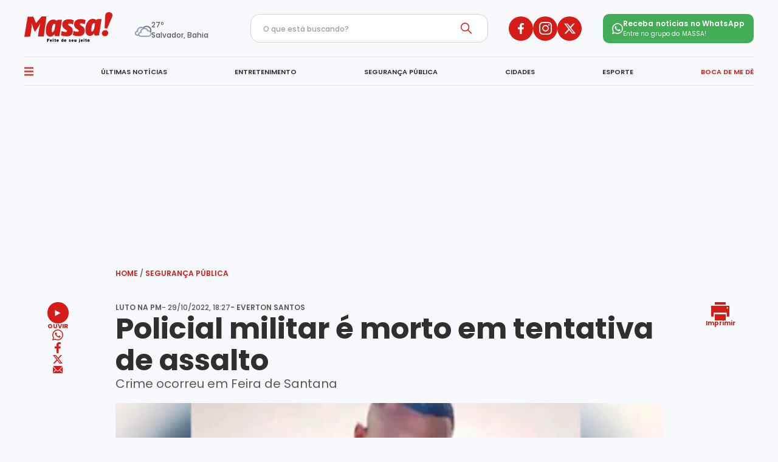

--- FILE ---
content_type: text/html; charset=UTF-8
request_url: https://jornalmassa.com.br/seguranca-publica/policial-militar-e-morto-em-tentativa-de-assalto-1210035
body_size: 9237
content:
<!DOCTYPE html><html lang="pt-br"><head><title>Policial militar é morto em tentativa de assalto | Portal Massa</title><meta charset="UTF-8"><meta http-equiv="X-UA-Compatible" content="IE=edge"><meta name="HandheldFriendly" content><meta name="MobileOptimized" content="width"><meta name="viewport" content="width=device-width, initial-scale=1.0"><meta name="author" content="Massa"><meta name="copyright" content="Massa"><meta name="Publisher" content="https://jornalmassa.com.br"><meta name="Distribution" content="Global"><meta name="generator" content="Mundiware Elite CS"><link type="image/x-icon" rel="shortcut icon" href="https://jornalmassa.com.br/themes/default/favicon_massa.png"><link rel="apple-touch-icon" href="https://jornalmassa.com.br/themes/default/favicon_massa.png"><link rel="icon" type="image/x-icon" href="https://jornalmassa.com.br/themes/default/favicon_massa.png"><meta property="Robots" content="follow, index"><meta name="revisit-after" content="1 Day"><meta name="msvalidate.01" content=""><meta name="google-site-verification" content=""><meta property="fb:admins" content=""><meta property="fb:app_id" content=""><meta property="fb:pages" content=""><link rel="alternate" type="application/rss+xml" href="https://jornalmassa.com.br/rss"><meta http-equiv="x-dns-prefetch-control" content="on"><link rel="dns-prefetch" href="//www.google-analytics.com"><link rel="preconnect" href="//www.google-analytics.com"><link rel="dns-prefetch" href="//googleadservices.com"><link rel="preconnect" href="//googleadservices.com"><link rel="dns-prefetch" href="//www.googletagmanager.com"><link rel="preconnect" href="//www.googletagmanager.com"><link rel="dns-prefetch" href="//securepubads.g.doubleclick.net"><link rel="preconnect" href="//securepubads.g.doubleclick.net"><link rel="dns-prefetch" href="//www.googletagservices.com"><link rel="preconnect" href="//www.googletagservices.com"><link rel="dns-prefetch" href="//connect.facebook.net"><link rel="preconnect" href="//connect.facebook.net"><link rel="dns-prefetch" href="//cdn.ampproject.org"><link rel="preconnect" href="//cdn.ampproject.org"><script type="text/javascript">(function(n,t,i,r,u,f,e){n[i]=n[i]||function(){(n[i].q=n[i].q||[]).push(arguments)};f=t.createElement(r);f.async=1;f.src="https://www.clarity.ms/tag/"+u;e=t.getElementsByTagName(r)[0];e.parentNode.insertBefore(f,e)})(window,document,"clarity","script","eiytbjz2oo")</script><script async src="https://www.googletagmanager.com/gtag/js?id=G-NMZ5PD3W3K"></script><script>function gtag(){dataLayer.push(arguments)}window.dataLayer=window.dataLayer||[];gtag("js",new Date);gtag("config","G-NMZ5PD3W3K")</script><meta name="description" content="Crime ocorreu em Feira de Santana"><meta name="keywords" content=""><meta name="DC.title" content="Policial militar &#233; morto em tentativa de assalto | Massa"><meta name="DC.creator " content="Massa"><meta name="DC.subject" content=" | Policial militar &#233; morto em tentativa de assalto"><meta name="DC.description" content="Crime ocorreu em Feira de Santana "><meta name="DC.publisher" content="Mundiware Elite CS"><meta name="Custodian" content="Mundiware"><meta name="DC.date.created" content="2022-10-29"><meta name="DC.date.modified" content="2022-10-29"><meta name="DC.Identifier" content="https://jornalmassa.com.br/seguranca-publica/policial-militar-e-morto-em-tentativa-de-assalto-1210035"><meta name="DC.type" content="text.homepage.institucional"><meta name="DC.format" content="text/xhtml"><meta name="DC.type" content="text.homepage.image.video"><meta property="og:title" content="Policial militar &#233; morto em tentativa de assalto | Massa"><meta property="og:description" content="Crime ocorreu em Feira de Santana"><meta property="og:url" content="https://jornalmassa.com.br/seguranca-publica/policial-militar-e-morto-em-tentativa-de-assalto-1210035"><meta property="og:site_name" content="Portal Massa"><meta property="og:type" content="article"><meta property="og:locale" content="pt_BR"><meta property="og:image" content="https://cdn.jornalmassa.com.br/img/Artigo-Destaque/1210000/Artigo-Destaque_01210035_00.jpg?xid=5598310"><meta property="og:image:width" content="640"><meta property="og:image:height" content="350"><meta property="article:section" content="Seguran&#231;a P&#250;blica"><meta property="article:published_time" content="2022-10-29T18:27"><meta property="twitter:card" content="summary_large_image"><meta property="twitter:site" content=""><meta property="twitter:creator" content=""><meta name="twitter:title" content="Policial militar &#233; morto em tentativa de assalto | Massa"><meta name="twitter:description" content="Crime ocorreu em Feira de Santana"><meta property="twitter:site" content=""><meta property="twitter:creator" content=""><meta property="twitter:image" content="https://cdn.jornalmassa.com.br/img/Artigo-Destaque/1210000/Artigo-Destaque_01210035_00.jpg?xid=5598310"><meta property="twitter:image:width" content="640"><meta property="twitter:image:height" content="350"><script type="application/ld+json">{"@context":"https://schema.org","@type":"NewsArticle","mainEntityOfPage":{"@type":"WebPage","@id":"https://jornalmassa.com.br/seguranca-publica/policial-militar-e-morto-em-tentativa-de-assalto-1210035"},"headline":"Policial militar é morto em tentativa de assalto - Massa","datePublished":"2022-10-29T18:27:10.687-03:00","dateModified":"2022-10-29T18:26:08-03:00","author":{"@type":"Person","name":"Everton Santos","url":"https://jornalmassa.com.br/seguranca-publica/policial-militar-e-morto-em-tentativa-de-assalto-1210035"},"image":"https://cdn.jornalmassa.com.br/img/Artigo-Destaque/1210000/Artigo-Destaque_01210035_00.jpg?xid=5598310","publisher":{"@type":"Organization","name":"Portal Massa","logo":{"@type":"ImageObject","url":"https://jornalmassa.com.br/themes/default/assets/img/desktop/manchetePadrao.png"}},"url":"https://jornalmassa.com.br/seguranca-publica/policial-militar-e-morto-em-tentativa-de-assalto-1210035"}</script><link rel="shortlink" href="https://jornalmassa.com.br/seguranca-publica/policial-militar-e-morto-em-tentativa-de-assalto-1210035"><link rel="canonical" href="https://jornalmassa.com.br/seguranca-publica/policial-militar-e-morto-em-tentativa-de-assalto-1210035"><link rel="amphtml" href="/seguranca-publica/policial-militar-e-morto-em-tentativa-de-assalto-1210035?_=amp"><link rel="alternate" href="https://jornalmassa.com.br/seguranca-publica/policial-militar-e-morto-em-tentativa-de-assalto-1210035"><script>var _comscore=_comscore||[];_comscore.push({c1:"2",c2:"40060991",options:{enableFirstPartyCookie:!0,bypassUserConsentRequirementFor1PCookie:!0}}),function(){var n=document.createElement("script"),t=document.getElementsByTagName("script")[0];n.async=!0;n.src="https://sb.scorecardresearch.com/cs/40060991/beacon.js";t.parentNode.insertBefore(n,t)}()</script><noscript><img src="https://sb.scorecardresearch.com/p?c1=2&amp;c2=40060991
    &amp;cv=4.4.0&amp;cj=1"></noscript><link rel="preload" href="/themes/default/assets/fonts/Poppins-Bold.ttf" as="font" type="font/ttf" crossorigin><style>.massa-header{max-width:1200px;margin:0 auto;display:flex;flex-direction:column;margin-bottom:20px}.massa-header .massa-header-top{display:flex;justify-content:space-between;align-items:center;padding:20px 0;min-height:93px}.massa-header .massa-header-top .massa-header-wrapper{display:flex;gap:20px;justify-content:center;flex-direction:row-reverse;min-width:123px}.massa-header .massa-header-top .massa-header-wrapper{display:flex;flex-direction:column;gap:6px}.massa-header .massa-header-top .massa-header-wrapper{color:#2f2f2f;font-size:14px;font-weight:900}.massa-header .massa-header-top .massa-header-wrapper{color:#595959;font-size:10px;font-weight:500}.massa-header-wrapper span:first-of-type{display:block;margin-top:5px;font-family:"Poppins-Medium";font-size:12px;color:#595959;min-width:75px}.massa-header-wrapper div{min-height:30px;min-width:30px}.massa-header-wrapper img{min-width:30px;min-height:30px;height:30px;width:30px;margin-right:-16px;margin-top:5px}.massa-header-wrapper .temp{font-family:"Poppins-Bold";font-size:14px;color:#2f2f2f}.massa-header-classificados{display:flex;gap:25px}.massa-header .massa-header-top .massa-header-classificados a{color:#d51c17;font-size:12px;font-weight:900;text-decoration:none}.massa-header .massa-header-top .massa-header-wrapper{align-items:center;gap:20px;flex-direction:row-reverse;justify-content:space-between}.massa-header .massa-header-top ul{display:flex;align-items:center;gap:42px}.massa-search-box{border:1px solid #d3d3d3;padding:10px 20px;border-radius:15px;display:flex;justify-content:flex-start;background-color:#fff}.title-topic .icon-down{display:none;width:8px;margin-right:5px}.title-topic .icon-right{width:8px;margin-right:5px}.title-topic .icon-down-interior{display:none}.details-superior[open] .title-topic .icon-right{display:none}.details-superior[open] .title-topic .icon-down{display:inline}.details-interior[open] .title-topic .icon-right-interior{display:none}.details-interior[open] .title-topic .icon-down-interior{display:inline}.massa-search-box input::placeholder{font-family:"Poppins-Medium";color:#9f9f9f;font-size:12px}.massa-search-box img{width:18px;margin:0 6px 0 10px}.massa-redes-sociais{display:flex;gap:12px}.massa-redes-sociais img:hover{transform:scale(1.2)}.massa-redes-sociais a{width:40px;height:40px;border-radius:50%;background-color:#d51c17;display:flex;align-items:center;justify-content:center}.massa-header-nav{padding:15px 0;border-top:1px solid #e5e5e5;border-bottom:1px solid #e5e5e5}.massa-header-nav ul{display:flex;align-items:center;justify-content:space-between}.massa-header-nav ul li{position:relative}.massa-header-nav ul li::after{position:absolute;content:"";width:100%;opacity:0;height:2px;background-color:#d51c17!important;bottom:-16px;left:0;border-radius:20px;right:0;transform:scale(0);transition:.3s ease-in-out}.massa-header-nav ul li:hover::after{opacity:1;border-radius:20px;transform:scale(1)}.menuItem.active::after{content:"";opacity:1;border-radius:20px;transform:scale(1);display:block;position:absolute;background-color:#d51c17;background:#fff;height:2px;width:100%;border-radius:20px;bottom:-15px;transition:.2s}.massa-header-nav>ul>li>a{font-size:11px;color:#2f2f2f;text-decoration:none;font-family:"Poppins-Semibold"}.massa-header-nav>ul>li:last-child>a:last-child{color:#d51c17}.screen-menu{position:fixed;top:0;left:0;z-index:100;display:flex;width:100%;left:-100%;min-width:300px;transition:all .4s ease}.aside-section-menu{padding:30px;display:flex;flex-direction:column;gap:25px;height:100%}.aside-section-menu ul{display:flex;flex-direction:column;gap:15px}.aside-section-menu ul li a{font-size:16px;color:#2f2f2f;line-height:24px;position:relative;cursor:pointer;width:fit-content;font-family:'Poppins-ExtraBold';text-transform:uppercase;letter-spacing:.24px;padding-bottom:8px}.massa-search{position:relative;display:flex;align-items:center;border:1px solid #e5e5e5;border-radius:10px;padding:10px 25px}.massa-search input{color:#9f9f9f;font-family:'Poppins-Regular';width:185px}.massa-iconSearch{position:relative;padding-left:10px}.aside-section-menu .header{display:flex;justify-content:space-between;align-items:center}.mw-search-input{color:#2f2f2f;font-family:Poppins-bold;font-size:16px}@keyframes scaleFooter{0%{transform:scale(.98)}50%{transform:scale(.15)}100%{transform:scale(1)}}.barra-lateral-menu{width:320px;height:100vh;background-color:#fafafa;overflow-y:auto;overflow-x:hidden;display:flex;flex-direction:column;justify-content:space-between}#check:checked~.bg-menu-lateral{opacity:1;width:100%;height:100vh;background-color:#5151515c;backdrop-filter:blur(3px);position:fixed;z-index:999}.bg-menu-lateral{top:0;opacity:0;left:0}#check{display:none}#check:checked~.screen-menu{display:flex;transform:translateX(100%);z-index:1000}.whatsapp-group{display:flex;flex-direction:row;align-items:center;background-color:#43ac57;border-radius:10px;gap:10px;padding:7px 15px}.whatsapp-group div{display:flex;flex-direction:column;justify-content:center;color:#fff}@media(max-width:1205px){.massa-header .massa-header-top{padding:20px 20px}.massa-header-nav{padding:15px 20px}}@media(max-width:981px){.massa-header .massa-header-top .massa-header-wrapper{align-items:center;flex-direction:row-reverse;justify-content:space-between}.massa-header-nav{gap:1rem;overflow:hidden}.massa-header .massa-header-nav ul{min-width:100%;overflow-x:scroll}.massa-header .massa-header-nav ul::-webkit-scrollbar{display:none}.massa-header .massa-header-nav ul li{white-space:nowrap}}@media(max-width:733px){.whatsapp-group{display:none}}@media(max-width:733px){.massa-header-nav li{margin-right:15px}.massa-redes-sociais a{width:34px;height:34px}.massa-header-wrapper{width:auto}.massa-header-wrapper .temp{font-size:10px}.massa-header-wrapper span:first-of-type{font-size:10px}.massa-search-box{width:60px;gap:0;margin-right:10px}.mw-input-search-box{width:0}.logo img{margin-left:15px;height:145px;width:50px}.massa-header-wrapper img{height:30px;width:30px;margin-right:-19px;margin-left:16px;margin-top:5px}}@media(max-width:700px){.massa-header-wrapper{padding-right:341px px}.logo img{padding-left:105px}.massa-header .massa-header-top{display:flex;gap:95px;padding:20px}}@media(max-width:577px){.massa-header .massa-header-top{display:flex;justify-content:space-between;padding:20px}.logo img{height:145px;width:50px;padding-left:62px}.massa-header-classificados{display:none}.massa-redes-sociais a{display:none}.massa-redes-sociais{display:flex;gap:9px;margin-right:15px}.massa-search-box{display:none}}@media(max-width:449px){.massa-redes-sociais{display:none}.massa-header .massa-header-top{display:flex;justify-content:space-between;padding:20px}}@media(max-width:960px){.massa-search-box{display:none}}@media(max-width:390px){.logo{padding-left:20px}}</style><link rel="stylesheet" href="/themes/default/assets/css/sbundle_f6597b0a91e74ad1c1eff08c0df90474.css?t=1762439593" type="text/css" media="all"><script defer src="https://tags.juicebarads.com/js/jornalmassa.js"></script><script src="https://cdn.onesignal.com/sdks/OneSignalSDK.js" async=""></script><script>window.OneSignal=window.OneSignal||[];OneSignal.push(function(){OneSignal.init({appId:"30da9100-e2cf-48e9-8bd5-f0f8547b9a6d"})})</script></head><body><header class="massa-header"><div class="massa-header-top"><a href="/"><img fetchpriority="high" class="logo" src="/themes/default/assets/img/svg/logo.svg" alt="Logo - Massa"></a><div class="massa-header-wrapper" id="tempHeader"><span>26º <span>Salvador, Bahia</span></span><div><img fetchpriority="high" src="/themes/default/assets/img/tempo-owm/10d.png" fetchpriority="high" alt="previsao diaria"></div></div><div class="massa-header-classificados"></div><form class="massa-search-box form-top"><input class="mw-search-input input-header" type="text" placeholder="O que está buscando?"><img fetchpriority="high" src="/themes/default/assets/img/svg/search.svg" style="cursor:pointer" class="mw-search-button icon-search-header" alt="Search"></form><div class="massa-redes-sociais"><a href="https://pt-br.facebook.com/jornalmassaoficial" target="_blank"><img fetchpriority="high" src="/themes/default/assets/img/svg/facebook.svg" alt="Facebook"></a> <a href="https://www.instagram.com/jornalmassaoficial/" target="_blank"><img fetchpriority="high" src="/themes/default/assets/img/svg/instagram.svg" alt="Instagram"></a> <a href="https://x.com/jornalmassaofc/status/1706356293370364367?s=48" target="_blank"><svg xmlns="http://www.w3.org/2000/svg" width="19" height="20" viewBox="0 0 16 14"><path fill="#fff" id="twitter_x_logo_b" d="M13.855,2.25h2.454l-5.36,5.93,6.306,8.07H12.317L8.45,11.356,4.025,16.25H1.57L7.3,9.907,1.254,2.25H6.317l3.5,4.473Zm-.861,12.579h1.359L5.578,3.6H4.119Z" transform="translate(-1.254 -2.25)" fill="#fff" /></svg></a></div><a href="https://chat.whatsapp.com/Cr7vJmXS5hr9B3tRxX7E6S" class="whatsapp-group"><div><img class="lozad" fetchpriority="high" src="/themes/default/assets/img/svg/whatsapp-white.svg" alt="WHATSAPP"></div><div><span style="font-family:'Poppins-Semibold';font-size:12px;letter-spacing:.12px;line-height:18px">Receba notícias no WhatsApp</span> <span style="font-family:'Poppins-Regular';font-size:10px;letter-spacing:.1px;line-height:16px">Entre no grupo do <b>MASSA!</b></span></div></a></div><nav class="massa-header-nav"><ul><li><label id="icone" for="check" style="display:flex;gap:10px;align-items:center;cursor:pointer"><img style="width:15px;height:15px;filter:brightness(0) saturate(100%) invert(19%) sepia(71%) saturate(3629%) hue-rotate(354deg) brightness(96%) contrast(92%)" loading="lazy" src="/themes/default/assets/img/svg/menuhamburguer.svg" alt="i"></label><li class="menuItem" data-title="&#218;ltimas not&#237;cias"><a href="https://jornalmassa.com.br/ultimas-noticias" class="mw-link-decoration">ÚLTIMAS NOTÍCIAS</a><li class="menuItem" data-title="Entretenimento"><a href="https://jornalmassa.com.br/entretenimento?d=1" class="mw-link-decoration">ENTRETENIMENTO</a><li class="menuItem" data-title="Seguran&#231;a p&#250;blica"><a href="/seguranca-publica" class="mw-link-decoration">SEGURANÇA PÚBLICA</a><li class="menuItem" data-title="Cidades"><a href="/cidades" class="mw-link-decoration">CIDADES</a><li class="menuItem" data-title="Esporte"><a href="/esporte" class="mw-link-decoration">ESPORTE</a><li class="menuItem" data-title="Boca De Me D&#234;"><a href="https://jornalmassa.com.br/colunas/boca-de-me-de?d=1" class="mw-link-decoration">BOCA DE ME DÊ</a></ul></nav><input type="checkbox" id="check"><div class="screen-menu"><div class="barra-lateral-menu"><section class="aside-section-menu"><div class="header"><div class="massa-logo"><img loading="lazy" class="logo" src="/themes/default/assets/img/svg/logo.svg" alt="Logo"></div><label for="check" class="icon-close-menu"><img style="width:15px;height:15px" loading="lazy" src="/themes/default/assets/img/svg/close.svg" alt="i"></label></div><form class="massa-search-box form-aside" style="display:flex;width:106%"><input class="mw-search-input input-menu-aside" type="text" placeholder="O que está buscando?"><img loading="lazy" src="/themes/default/assets/img/svg/search.svg" style="margin:0;cursor:pointer" class="mw-search-button icon-search-aside" alt="Search"></form><a href="https://jornalmassa.com.br/ultimas-noticias">ÚLTIMAS NOTÍCIAS</a> <a href="/seguranca-publica">SEGURANÇA PÚBLICA</a> <a href="/entretenimento">ENTRETENIMENTO</a> <a href="/colunas/boca-de-me-de">BOCA DE ME DÊ</a> <a href="/colunas/na-cama-com-o-massa">NA CAMA COM O MASSA!</a> <a href="/cidades">CIDADES</a> <a href="/colunas/quebradeira">QUEBRADEIRA</a> <a href="/bbb">BBB</a> <a href="/esporte">ESPORTE</a> <a href="https://jornalmassa.com.br/esporte/ec-bahia?d=1">EC BAHIA</a> <a href="https://jornalmassa.com.br/esporte/ec-vitoria?d=1">EC VITÓRIA</a> <a href="/eventos">EVENTOS</a> <a href="https://jornalmassa.com.br/carnaval?d=1">CARNAVAL</a> <a href="https://jornalmassa.com.br/meubairroemassa?d=1">MEU BAIRRO É MASSA!</a> <a href="/colunas/bola-dentro">BOLA DENTRO</a> <a href="/politica">POLÍTICA</a> <a href="/viver-bem">VIVER BEM</a> <a href="/empregos">EMPREGOS</a> <a href="/mundo">MUNDO</a> <a href="https://jornalmassa.com.br/servicos?d=1">SERVIÇOS</a></section></div></div><div class="bg-menu-lateral"><label for="check" class="bg-menu-lateral"></label></div></header><script>function removeAccents(n){return n.normalize("NFD").replace(/[\u0300-\u036f]/g,"")}function hoverChecker(){const n=document.querySelectorAll(".menuItem");if(n.length){let t=removeAccents(document.title.toLowerCase());n.forEach(n=>{let i=removeAccents(n.getAttribute("data-title").toLowerCase());t.includes(i)&&n.classList.add("active")})}}hoverChecker()</script><div id="banner-01" class="banner-jba-long"></div><main class="mw-article-container"><section class="mw-article-navigator"><a href="/">Home <span>/</span></a> <a href="/seguranca-publica">Segurança Pública</a></section><section class="article-wrapper"><aside class="share-container"><section class="article-share"><button id="mw-ouvir-btn" class="mw-btn-aside" aria-label="OUVIR"><span><svg xmlns="http://www.w3.org/2000/svg" width="17.327" height="10" viewBox="0 0 17.327 19.802"><path id="play" d="M8.355,5.784l17.327,9.9-17.327,9.9Z" transform="translate(-8.355 -5.784)" fill="#FFFFFF" /></svg></span> OUVIR<audio id="tts" src="" data-src="https://cdn.jornalmassa.com.br/img/TTS/1210000/TTS_01210035_00.mp3?xid=5598307" style="display:none"></audio></button><audio controls id="article-audio-player" style="display:none" data-duration="61.571" src="" data-src="https://cdn.jornalmassa.com.br/img/TTS/1210000/TTS_01210035_00.mp3?xid=5598307"></audio><div class="share"><ul class="slide"><li><a id="share-whatsapp" href="https://api.whatsapp.com/send?text=Jornal%20Massa%3A%20Policial%20militar%20%C3%A9%20morto%20em%20tentativa%20de%20assalto%20https%3A%2F%2Fjornalmassa.com.br%2F_%2F1210035" target="_blank" rel="noopener"><img class="lozad" loading="lazy" src="/themes/default/assets/img/svg/whatsapp.svg" alt="WHATSAPP"></a><li><a href="https://www.facebook.com/sharer.php?u=https%3A%2F%2Fjornalmassa.com.br%2F_%2F1210035" target="_blank" title="Compartilhar no Facebook" class="mw-share-btn" id="share-facebook" rel="nofollow, noopener, noindex" aria-label="Compartilhar no Facebook"><svg xmlns="http://www.w3.org/2000/svg" width="10" height="18" viewBox="0 0 10 18"><g id="facebook" transform="translate(-1109.5 -35.5)"><path id="facebook-2" data-name="facebook" d="M10.954,10.125l.519-3.258H8.23V4.753a1.659,1.659,0,0,1,1.905-1.76h1.474V.22A18.625,18.625,0,0,0,8.993,0,4.05,4.05,0,0,0,4.578,4.385V6.867H1.609v3.258H4.578V18H8.23V10.125Z" transform="translate(1107.891 35.5)" fill="#D51C17" /></g></svg></a><li><a href="https://twitter.com/intent/tweet?text=Policial%20militar%20%C3%A9%20morto%20em%20tentativa%20de%20assalto&amp;url=%0D%0A%20%20%20%20%20%20%20%20%20%20%20%20%20%20%20%20%20%20%20%20https%3A%2F%2Fjornalmassa.com.br%2F_%2F1210035%0D%0A%20%20%20%20%20%20%20%20%20%20%20%20%20%20%20%20" rel="nofollow, noopener, noindex" target="_blank" class="mw-share-btn" id="share-twitter" aria-label="Compartilhar no Twitter"><img class="lozad" loading="lazy" src="/themes/default/assets/img/svg/twitter_x_logo_p.svg" alt="twitter"></a><li><a class="mw-share-btn" id="share-email" href="/cdn-cgi/l/email-protection#[base64]" title="Compartilhar no E-mail"><img class="lozad" loading="lazy" src="/themes/default/assets/img/svg/email.svg" alt="email"></a></ul></div></section></aside><section class="article-container"><header><h3>Luto na PM <abbr title="data de publicação" data-last-version-date='"2022-10-29T18:26:08-03:00"'>- 29/10/2022, 18:27</abbr> - Everton Santos</h3><h1>Policial militar é morto em tentativa de assalto</h1><h2>Crime ocorreu em Feira de Santana</h2></header><aside class="share-container-mobile"><button id="mw-ouvir-btn-mob" class="mw-btn-aside mw-ouvir-btn" aria-label="OUVIR"><span><svg xmlns="http://www.w3.org/2000/svg" width="17.327" height="10" viewBox="0 0 17.327 19.802"><path id="play" d="M8.355,5.784l17.327,9.9-17.327,9.9Z" transform="translate(-8.355 -5.784)" fill="#FFFFFF" /></svg></span> OUVIR<audio id="tts-mob" src="" data-src="https://cdn.jornalmassa.com.br/img/TTS/1210000/TTS_01210035_00.mp3?xid=5598307" style="display:none"></audio></button><audio controls id="article-audio-player-mob" style="display:none" data-duration="61.571" src="" data-src="https://cdn.jornalmassa.com.br/img/TTS/1210000/TTS_01210035_00.mp3?xid=5598307"></audio><button class="mw-btn-aside" aria-label="Imprimir" onClick="window.print()"><img class="lozad" loading="lazy" src="/themes/default/assets/img/svg/print.svg" alt="Imprimir"> Imprimir</button><div class="share-mobile"><ul class="slide"><li> <a id="share-whatsapp" href="https://api.whatsapp.com/send?text=Jornal%20Massa%3A%20Policial%20militar%20%C3%A9%20morto%20em%20tentativa%20de%20assalto%20https%3A%2F%2Fjornalmassa.com.br%2F_%2F1210035" target="_blank" rel="noopener"><img class="lozad" loading="lazy" src="/themes/default/assets/img/svg/whatsapp.svg" alt="WHATSAPP"></a><li><a href="https://www.facebook.com/sharer.php?u=https%3A%2F%2Fjornalmassa.com.br%2F_%2F1210035" target="_blank" title="Compartilhar no Facebook" class="mw-share-btn" id="share-facebook" rel="nofollow, noopener, noindex" aria-label="Compartilhar no Facebook"><svg xmlns="http://www.w3.org/2000/svg" width="10" height="18" viewBox="0 0 10 18"><g id="facebook" transform="translate(-1109.5 -35.5)"><path id="facebook-2" data-name="facebook" d="M10.954,10.125l.519-3.258H8.23V4.753a1.659,1.659,0,0,1,1.905-1.76h1.474V.22A18.625,18.625,0,0,0,8.993,0,4.05,4.05,0,0,0,4.578,4.385V6.867H1.609v3.258H4.578V18H8.23V10.125Z" transform="translate(1107.891 35.5)" fill="#D51C17" /></g></svg></a><li><a href="https://twitter.com/intent/tweet?text=Policial%20militar%20%C3%A9%20morto%20em%20tentativa%20de%20assalto&amp;url=%0D%0A%20%20%20%20%20%20%20%20%20%20%20%20%20%20%20%20%20%20%20%20%20%20%20%20%20%20%20https%3A%2F%2Fjornalmassa.com.br%2F_%2F1210035%20%0D%0A%20%20%20%20%20%20%20%20%20%20%20%20%20%20%20%20%20%20%20%20%20%20%20%20" rel="nofollow, noopener, noindex" target="_blank" class="mw-share-btn" id="share-twitter" aria-label="Compartilhar no Twitter"><img class="lozad" loading="lazy" src="/themes/default/assets/img/svg/twitter_x_logo_p.svg" alt="twitter"></a><li><a class="mw-share-btn" id="share-email" href="/cdn-cgi/l/email-protection#[base64]" title="Compartilhar no E-mail"><img class="lozad" loading="lazy" src="/themes/default/assets/img/svg/email.svg" alt="email"></a></ul><label class="mw-btn-aside mw-btn-share" aria-label="SHARE"><span><img class="lozad" loading="lazy" src="/themes/default/assets/img/svg/compartilhar.svg" alt="Compartilhar"></span> Compartilhar</label></div></aside><script data-cfasync="false" src="/cdn-cgi/scripts/5c5dd728/cloudflare-static/email-decode.min.js"></script><script>document.querySelector(".mw-btn-share").onclick=()=>{document.querySelector(".share-mobile .slide").classList.toggle("show")}</script><section class="article-content" data-article-id="1210035"><div class="mw-article-img-box"><picture><source media="(max-width: 768px)" srcset="https://cdn.jornalmassa.com.br/img/Artigo-Destaque/1210000/380x300/Artigo-Destaque_01210035_00-ScaleOutside-1.webp?fallback=%2Fimg%2FArtigo-Destaque%2F1210000%2FArtigo-Destaque_01210035_00.jpg%3Fxid%3D5598310&amp;xid=5598310"><source media="(min-width: 768px)" srcset="https://cdn.jornalmassa.com.br/img/Artigo-Destaque/1210000/900x500/Artigo-Destaque_01210035_00-ScaleOutside-1.webp?fallback=%2Fimg%2FArtigo-Destaque%2F1210000%2FArtigo-Destaque_01210035_00.jpg%3Fxid%3D5598310&amp;xid=5598310"><img style="width:100%" fetchpriority="high" src="https://cdn.jornalmassa.com.br/img/Artigo-Destaque/1210000/380x300/Artigo-Destaque_01210035_00-ScaleOutside-1.webp?fallback=%2Fimg%2FArtigo-Destaque%2F1210000%2FArtigo-Destaque_01210035_00.jpg%3Fxid%3D5598310&amp;xid=5598310" alt="Saulo Matos dos Santos foi morto durante tentativa de assaalto"></picture><div class="mw-image-info" style="width:640px;max-width:100%"><span class="mw-image-title">Saulo Matos dos Santos foi morto durante tentativa de assaalto</span> <span class="mw-image-author">|  Foto: Reprodução</span></div></div><p>Um policial militar de 25 anos morreu após ser alvejado por disparos de arma de fogo, neste sábado (29). O crime ocorreu quando o PM transitava de motocicleta pela Estrada do Alecrim, no Conjunto Feira VII, em Feira de Santana. (Assista ao vídeo no final da matéria)</p><p>Segundo informações do Comando Regional Leste (CPRL), Saulo Matos dos Santos foi vítima de uma tentativa de assalto.<br></p><p>Os suspeitos praticavam assaltos na região, e após visualizarem o policial transitando em sua motocicleta o abordaram desferindo os disparos.</p><p>O PM foi socorrido para o Hospital Geral Clériston Andrade (HGCA), mas não resistiu aos ferimentos.</p></section><div id="mgid"></div></section><aside class="print-container"><button class="mw-btn-aside mw-btn-print" aria-label="OUVIR" onClick="window.print()"><img class="lozad" loading="lazy" src="/themes/default/assets/img/svg/print.svg" alt="Imprimir"> Imprimir</button></aside></section><section class="article-leiaTambem"><h3><img loading="lazy" src="/themes/default/assets/img/svg/exclamacao.svg" alt="exclamção"> leia também</h3><div class="wrapper-leia-tambem" id="leiaMais"></div></section></main><div id="banner-02"></div><div id="banner-03"></div><footer class="massa-footer"><div class="massa-footer-top"><div class="massa-footer-top-header"><div class="massa-footer-info"><img loading="lazy" class="logo" src="/themes/default/assets/img/svg/logo.svg" alt="Logo - Massa"></div><div class="massa-footer-share-footer"><div class="massa-redes-sociais-footer"><a href="https://pt-br.facebook.com/jornalmassaoficial" target="_blank"><img loading="lazy" src="/themes/default/assets/img/svg/facebook.svg" alt="Facebook"></a> <a href="https://www.instagram.com/jornalmassaoficial/" target="_blank"><img loading="lazy" src="/themes/default/assets/img/svg/instagram.svg" alt="Instagram"></a> <a href="https://x.com/jornalmassaofc/status/1706356293370364367?s=48" target="_blank"><svg xmlns="http://www.w3.org/2000/svg" width="16" height="14" viewBox="0 0 16 14"><path id="twitter_x_logo_p" fill="#fff" d="M13.855,2.25h2.454l-5.36,5.93,6.306,8.07H12.317L8.45,11.356,4.025,16.25H1.57L7.3,9.907,1.254,2.25H6.317l3.5,4.473Zm-.861,12.579h1.359L5.578,3.6H4.119Z" transform="translate(-1.254 -2.25)" /></svg></a></div></div></div><nav class="massa-footer-nav"><ul><li><a href="">Notícias</a><li><a class="mw-subitem-footer" href="https://jornalmassa.com.br/seguranca-publica?d=1">Segurança Pública</a><li><a class="mw-subitem-footer" href="https://jornalmassa.com.br/entretenimento?d=1">Entretenimento</a><li><a class="mw-subitem-footer" href="/esporte">Esporte</a><li><a class="mw-subitem-footer" href="https://jornalmassa.com.br/politica?d=1">Política</a><li><a class="mw-subitem-footer" href="/cidades">Cidades</a><li><a class="mw-subitem-footer" href="https://jornalmassa.com.br/viver-bem?d=1">Viver Bem</a><li><a class="mw-subitem-footer" href="https://jornalmassa.com.br/mundo?d=1">Mundo</a><li><a class="mw-subitem-footer" href="">Vídeos</a></ul><ul><li><a href="/colunas">Colunas</a><li><a class="mw-subitem-footer" href="https://jornalmassa.com.br/colunas/boca-de-me-de?d=1">Boca de Me Dê</a><li><a class="mw-subitem-footer" href="https://jornalmassa.com.br/colunas/bola-dentro?d=1">Bola Dentro</a><li><a class="mw-subitem-footer" href="https://jornalmassa.com.br/colunas/na-cama-com-o-massa?d=1">Na Cama com o Massa!</a><li><a class="mw-subitem-footer" href="https://jornalmassa.com.br/colunas/quebradeira?d=1">Quebradeira</a></ul><ul><li><a href="/link">Link</a><li><a class="mw-subitem-footer" href="/cdn-cgi/l/email-protection#e696899492878a8b87959587a68c899488878a8b87959587c885898bc88494c9">Fale com Massa</a><li><a class="mw-subitem-footer" href="">Política de Privacidade</a><li><a class="mw-subitem-footer" href="">Termos de Uso</a><li><a class="mw-subitem-footer" href="">Anuncie no Site</a><li><a class="mw-subitem-footer" href="">Classificados</a><li><a class="mw-subitem-footer" href="">Trabalhe Conosco</a><li><a class="mw-subitem-footer" href="">Ajuda</a></ul><ul><li>GRUPO A TARDE<li><a class="mw-subitem-footer" href="http://anuncie.atarde.com.br/">A TARDE</a><li><a class="mw-subitem-footer" href="https://atardefm.com.br/">A TARDE FM</a><li><a class="mw-subitem-footer" href="http://www.jornalmassa.com.br/">MASSA!</a><li><a class="mw-subitem-footer" href="http://agenciaatarde.com.br/">AGÊNCIA A TARDE</a><li><a class="mw-subitem-footer" href="http://educacao.atarde.com.br/">A TARDE EDUCAÇÃO</a></ul><ul><li>Classificados<li><span>(71) 99965-8961</span><li><span>(71) 2886-2683/8526</span><li><span><a href="/cdn-cgi/l/email-protection" class="__cf_email__" data-cfemail="bdded1dcceced4dbd4dedcd9d2cefddacfc8cdd2dcc9dccfd9d893ded2d093dfcf">[email&#160;protected]</a></span></ul><ul><li>Publicidade<li><span>(71) 3340-8585/8560</span><li><span>(71) 99965-8961</span><li><span><a href="/cdn-cgi/l/email-protection" class="__cf_email__" data-cfemail="acdcd9cec0c5cfc5c8cdc8c9eccbded9dcc3cdd8cddec8c982cfc3c182cede">[email&#160;protected]</a></span></ul></nav></div><div class="wrapper"><h3>© 2006 - 2024 Todos os direitos Reservados a Massa. Este material não pode ser publicado, transmitido por broadcast, reescrito ou redstribuição sem prévia autorização.</h3><a href="https://mundiware.com/#jornalmassa" target="_blank"><img loading="lazy" src="/themes/default/assets/img/svg/logo_mw.svg" alt="developed by Mundiware" title="Desenvolvido por Mundiware"></a></div></footer><script data-cfasync="false" src="/cdn-cgi/scripts/5c5dd728/cloudflare-static/email-decode.min.js"></script><script type="text/javascript" src="/themes/default/assets/js/sbundle_15b2a7f363abb844a20873a4dd3f693b.js?t=1766061792"></script><script>async function loadLeiaMais(){const n=document.getElementById("leiaMais");fetch("/ajax/leiaMais?categoryId=12").then(n=>n.text()).then(t=>{const i=(new DOMParser).parseFromString(t,"text/html");n.innerHTML+=i.getElementById("mais-noticias").innerHTML})}var splide,thumbnails,current,i;if(fetch("/Article/RegisterView?articleId=1210035"),loadLeiaMais(),document.getElementById("main-slider")){for(splide=new Splide("#main-slider",{height:540,pagination:!0,arrows:!0,cover:!0,breakpoints:{700:{height:300}}}),thumbnails=document.getElementsByClassName("thumbnail"),i=0;i<thumbnails.length;i++)n(thumbnails[i],i);function n(n,t){n.addEventListener("click",function(){splide.go(t)})}splide.on("mounted move",function(){var n=thumbnails[splide.index];n&&(current&&current.classList.remove("is-active"),n.classList.add("is-active"),current=n)});splide.mount()}</script><script defer src="https://static.cloudflareinsights.com/beacon.min.js/vcd15cbe7772f49c399c6a5babf22c1241717689176015" integrity="sha512-ZpsOmlRQV6y907TI0dKBHq9Md29nnaEIPlkf84rnaERnq6zvWvPUqr2ft8M1aS28oN72PdrCzSjY4U6VaAw1EQ==" data-cf-beacon='{"version":"2024.11.0","token":"bbe320d8ff87406d8bab6352851dc38b","r":1,"server_timing":{"name":{"cfCacheStatus":true,"cfEdge":true,"cfExtPri":true,"cfL4":true,"cfOrigin":true,"cfSpeedBrain":true},"location_startswith":null}}' crossorigin="anonymous"></script>
</body>


--- FILE ---
content_type: text/html; charset=UTF-8
request_url: https://jornalmassa.com.br/ajax/leiaMais?categoryId=12
body_size: 511
content:

<link rel='stylesheet' href='/themes/default/assets/css/base.css?_=1762439591' type='text/css' media='all' />
<link rel='stylesheet' href='/themes/default/assets/css/category/categoryDesktop.css?_=1762439591' type='text/css' media='all' />
<link rel='stylesheet' href='/themes/default/assets/css/category/category.css?_=-62135589600' type='text/css' media='all' />
<link rel='stylesheet' href='/themes/default/assets/css/splide.min.css?_=1762439591' type='text/css' media='all' />
<link rel='stylesheet' href='/themes/default/assets/css/topResponsivo.css?_=-62135589600' type='text/css' media='all' />
<link rel='stylesheet' href='/themes/default/assets/css/footerResponsivo.css?_=-62135589600' type='text/css' media='all' />
<link rel='stylesheet' href='/themes/default/assets/css/avisoCookie.css?_=-62135589600' type='text/css' media='all' />
<link rel='stylesheet' href='/themes/default/assets/css/widgets/destaqueCategory.css?_=-62135589600' type='text/css' media='all' />
<link rel='stylesheet' href='/themes/default/assets/css/widgets/destaqueCategoryBox.css?_=-62135589600' type='text/css' media='all' />
<link rel='stylesheet' href='/themes/default/assets/css/widgets/chamadaBoxCategory.css?_=-62135589600' type='text/css' media='all' />
<link rel='stylesheet' href='/themes/default/assets/css/widgets/chamadaCategory.css?_=-62135589600' type='text/css' media='all' />
<link rel='stylesheet' href='/themes/default/assets/css/widgets/reels.css?_=-62135589600' type='text/css' media='all' />
<link rel='stylesheet' href='/themes/default/assets/css/widgets/capaDigital.css?_=-62135589600' type='text/css' media='all' />
<link rel='stylesheet' href='/themes/default/assets/css/widgets/newsletter.css?_=-62135589600' type='text/css' media='all' />
<link rel='stylesheet' href='/themes/default/assets/css/widgets/enquete.css?_=1762439591' type='text/css' media='all' />
<link rel='stylesheet' href='/themes/default/assets/css/widgets/chamadaSeca.css?_=1762439591' type='text/css' media='all' />
<style>
    #mais-noticias {
    display: grid;
    grid-template-columns: repeat(3,1fr);
    gap: 20px;
    max-width: 400px;
    margin: 40px auto;
}
</style>


<div id="mais-noticias">
    
        <article class="mw-chamadabox-seca">
            <a href="/seguranca-publica/seis-suspeitos-morrem-apos-troca-de-tiros-com-a-policia-na-bahia-1329160" class="mw-widget mw-link-decoration">
                <h3 class="mw-chapeu-fundo">
                    Sul da Bahia
                </h3>
                <div class="info_chamadabox-seca">
                    <h2>
                        Seis suspeitos morrem ap&#243;s troca de tiros com a pol&#237;cia na Bahia
                    </h2> 
                    <span class="timePast" data-id="2026-01-25T21:10:59"></span>
                </div>
    
            </a>
        </article>
    
        <article class="mw-chamadabox-seca">
            <a href="/seguranca-publica/integrantes-da-os-imbativeis-sao-presos-sob-posse-de-arma-e-drogas-1329156" class="mw-widget mw-link-decoration">
                <h3 class="mw-chapeu-fundo">
                    BA-VI
                </h3>
                <div class="info_chamadabox-seca">
                    <h2>
                        Integrantes da Os Imbat&#237;veis s&#227;o presos sob posse de arma e drogas
                    </h2> 
                    <span class="timePast" data-id="2026-01-25T19:16:25"></span>
                </div>
    
            </a>
        </article>
    
        <article class="mw-chamadabox-seca">
            <a href="/seguranca-publica/cheio-de-graca-coroa-mata-mulher-a-pauladas-1329146" class="mw-widget mw-link-decoration">
                <h3 class="mw-chapeu-fundo">
                    N&#195;O TAVA SOZINHO N&#195;O
                </h3>
                <div class="info_chamadabox-seca">
                    <h2>
                        Cheio de gra&#231;a, coroa mata mulher a pauladas
                    </h2> 
                    <span class="timePast" data-id="2026-01-25T14:00:00"></span>
                </div>
    
            </a>
        </article>
    
        <article class="mw-chamadabox-seca">
            <a href="/seguranca-publica/derrame-de-sangue-deixa-homem-morto-com-cabeca-rasgada-em-salvador-1329144" class="mw-widget mw-link-decoration">
                <h3 class="mw-chapeu-fundo">
                    MISERIC&#211;RDIA
                </h3>
                <div class="info_chamadabox-seca">
                    <h2>
                        Derrame de sangue deixa homem morto com cabe&#231;a rasgada em Salvador
                    </h2> 
                    <span class="timePast" data-id="2026-01-25T14:19:47"></span>
                </div>
    
            </a>
        </article>
    
        <article class="mw-chamadabox-seca">
            <a href="/seguranca-publica/suspeito-de-matar-fazendeiro-a-facadas-e-preso-no-interior-baiano-1329134" class="mw-widget mw-link-decoration">
                <h3 class="mw-chapeu-fundo">
                    Cadeia nele
                </h3>
                <div class="info_chamadabox-seca">
                    <h2>
                        Suspeito de matar fazendeiro a facadas &#233; preso no interior baiano
                    </h2> 
                    <span class="timePast" data-id="2026-01-25T09:00:00"></span>
                </div>
    
            </a>
        </article>
    
</div>

--- FILE ---
content_type: text/css
request_url: https://jornalmassa.com.br/themes/default/assets/css/sbundle_f6597b0a91e74ad1c1eff08c0df90474.css?t=1762439593
body_size: 8668
content:
/*! Source: /themes/default/assets/css/base.css */
@font-face{font-family:"Poppins-Black";src:url('../fonts/Poppins-Black.ttf') format("opentype");font-style:normal;font-weight:700;font-display:swap}@font-face{font-family:"Poppins-Bold";src:url('../fonts/Poppins-Bold.ttf') format("opentype");font-style:normal;font-weight:700;font-display:swap}@font-face{font-family:"Poppins-ExtraBold";src:url('../fonts/Poppins-ExtraBold.ttf') format("opentype");font-style:normal;font-weight:800;font-display:swap}@font-face{font-family:"Poppins-Medium";src:url('../fonts/Poppins-Medium.ttf') format("opentype");font-style:normal;font-weight:500;font-display:swap}@font-face{font-family:"Poppins-Regular";src:url('../fonts/Poppins-Regular.ttf') format("opentype");font-style:normal;font-weight:400;font-display:swap}@font-face{font-family:"Poppins-Semibold";src:url('../fonts/Poppins-SemiBold.ttf') format("opentype");font-style:normal;font-weight:600;font-display:swap}body{background-color:#f8f9fc;overflow-x:hidden;font-family:"Poppins-Black";-ms-overflow-style:none}a{text-decoration:none;color:inherit;cursor:pointer}a,a:visited,a:hover,a:active{color:inherit}*{margin:0;padding:0;border:0;font-weight:normal;font-size:100%;vertical-align:baseline;list-style:none;line-height:1;outline:0;background:none;-moz-box-sizing:border-box;-webkit-box-sizing:border-box;box-sizing:border-box;text-rendering:optimizeLegibility;-webkit-font-smoothing:antialiased;-moz-font-smoothing:antialiased;-ms-font-smoothing:antialiased;-o-font-smoothing:antialiased;font-smoothing:antialiased;transition:.4s;text-decoration:none}:root{--verdePadrao:#00861f;--verdeEscuro:#26603c;--verdeClaro:#20c634;--roxoPadrao:#812ccb;--cinzaPadrao:#909090;--cinzaClaro:#efefef;--azulPadrao:#1462a3;--cinzaEscuro:#4e4e4e;--douradoPadrao:#b79116}.mw-chapeu-vazado{display:inline;font-size:13px;border:1px solid #fff;padding:4px 13px;border-radius:5px;color:#fff;background-color:#0000008a;z-index:1;text-transform:uppercase;margin:10px}.mw-button-mais-articles{width:100%;display:flex;justify-content:center}.mw-button-mais-articles div{grid-column:span 6;display:flex;justify-content:center}.loadMoreCategory{width:fit-content;height:fit-content;padding:15px 20px;font-size:12px;font-family:Poppins-Bold;color:#fff;border-radius:15px}.mw-desk-copa-full,.mw-mobi-copa-full,.mw-desk-bloco-1-full,.mw-desk-bloco-3-full-complemento,.mw-desk-bloco-3-full,.mw-desk-bloco-1-fenagro-full,.desk-bloco-1-esportes-full{all:unset!important}.mw-desk-bloco-1-full:empty,.mw-desk-bloco-3-full-complemento,.mw-desk-bloco-3-full:empty,.desk-bloco-1-esportes-full:empty,.mw-desk-bloco-1-complemento:empty,.mw-desk-bloco-1-normal:empty,.desk-bloco-1-secas:empty,.mw-desk-bloco-1-fenagro-full:empty{display:none}.banner-jba-short{min-height:100px}.banner-jba-maxshort{min-height:50px}.banner-jba-long{min-height:250px}.banner-jba-maxlong{min-height:320px}
/*! Source: /themes/default/assets/css/splide.min.css */
.splide__container{box-sizing:border-box;position:relative}.splide__list{-webkit-backface-visibility:hidden;backface-visibility:hidden;display:-ms-flexbox;display:flex;height:100%;margin:0!important;padding:0!important;transform-style:preserve-3d}.splide.is-initialized:not(.is-active) .splide__list{display:block}.splide__pagination{-ms-flex-align:center;align-items:center;display:-ms-flexbox;display:flex;-ms-flex-wrap:wrap;flex-wrap:wrap;-ms-flex-pack:center;justify-content:center;margin:0;pointer-events:none}.splide__pagination li{display:inline-block;line-height:1;list-style-type:none;margin:0;pointer-events:auto}.splide__progress__bar{width:0}.splide{outline:0;position:relative;visibility:hidden}.splide.is-initialized,.splide.is-rendered{visibility:visible}.splide__slide{-webkit-backface-visibility:hidden;backface-visibility:hidden;box-sizing:border-box;-ms-flex-negative:0;flex-shrink:0;list-style-type:none!important;margin:0;outline:0;position:relative}.splide__slide img{vertical-align:bottom}.splide__slider{position:relative}.splide__spinner{animation:splide-loading 1s linear infinite;border:2px solid #999;border-left-color:transparent;border-radius:50%;bottom:0;display:inline-block;height:20px;left:0;margin:auto;position:absolute;right:0;top:0;width:20px}.splide__track{overflow:hidden;position:relative;z-index:0}@keyframes splide-loading{0%{transform:rotate(0)}to{transform:rotate(1turn)}}.splide--draggable>.splide__slider>.splide__track,.splide--draggable>.splide__track{-webkit-user-select:none;-ms-user-select:none;user-select:none}.splide--fade>.splide__slider>.splide__track>.splide__list,.splide--fade>.splide__track>.splide__list{display:block}.splide--fade>.splide__slider>.splide__track>.splide__list>.splide__slide,.splide--fade>.splide__track>.splide__list>.splide__slide{left:0;opacity:0;position:absolute;top:0;z-index:0}.splide--fade>.splide__slider>.splide__track>.splide__list>.splide__slide.is-active,.splide--fade>.splide__track>.splide__list>.splide__slide.is-active{opacity:1;position:relative;z-index:1}.splide--rtl{direction:rtl}.splide--ttb.is-active>.splide__slider>.splide__track>.splide__list,.splide--ttb.is-active>.splide__track>.splide__list{display:block}.splide__arrow{-ms-flex-align:center;align-items:center;background:#ccc;border:0;border-radius:50%;cursor:pointer;display:-ms-flexbox;display:flex;height:2em;-ms-flex-pack:center;justify-content:center;opacity:.7;padding:0;position:absolute;top:50%;transform:translateY(-50%);width:2em;z-index:1}.splide__arrow svg{fill:#000;height:1.2em;width:1.2em}.splide__arrow:hover{opacity:.9}.splide__arrow:focus{outline:0}.splide__arrow--prev{left:1em}.splide__arrow--prev svg{transform:scaleX(-1)}.splide__arrow--next{right:1em}.splide__pagination{bottom:.5em;left:0;padding:0 1em;position:absolute;right:0;z-index:1}.splide__pagination__page{background:#ccc;border:0;border-radius:50%;display:inline-block;height:8px;margin:3px;opacity:.7;padding:0;transition:transform .2s linear;width:8px}.splide__pagination__page.is-active{background:#fff;transform:scale(1.4)}.splide__pagination__page:hover{cursor:pointer;opacity:.9}.splide__pagination__page:focus{outline:0}.splide__progress__bar{background:#ccc;height:3px}.splide--nav>.splide__slider>.splide__track>.splide__list>.splide__slide,.splide--nav>.splide__track>.splide__list>.splide__slide{border:3px solid transparent;cursor:pointer}.splide--nav>.splide__slider>.splide__track>.splide__list>.splide__slide.is-active,.splide--nav>.splide__track>.splide__list>.splide__slide.is-active{border:3px solid #000}.splide--nav>.splide__slider>.splide__track>.splide__list>.splide__slide:focus,.splide--nav>.splide__track>.splide__list>.splide__slide:focus{outline:0}.splide--rtl>.splide__arrows .splide__arrow--prev,.splide--rtl>.splide__slider>.splide__track>.splide__arrows .splide__arrow--prev,.splide--rtl>.splide__track>.splide__arrows .splide__arrow--prev{left:auto;right:1em}.splide--rtl>.splide__arrows .splide__arrow--prev svg,.splide--rtl>.splide__slider>.splide__track>.splide__arrows .splide__arrow--prev svg,.splide--rtl>.splide__track>.splide__arrows .splide__arrow--prev svg{transform:scaleX(1)}.splide--rtl>.splide__arrows .splide__arrow--next,.splide--rtl>.splide__slider>.splide__track>.splide__arrows .splide__arrow--next,.splide--rtl>.splide__track>.splide__arrows .splide__arrow--next{left:1em;right:auto}.splide--rtl>.splide__arrows .splide__arrow--next svg,.splide--rtl>.splide__slider>.splide__track>.splide__arrows .splide__arrow--next svg,.splide--rtl>.splide__track>.splide__arrows .splide__arrow--next svg{transform:scaleX(-1)}.splide--ttb>.splide__arrows .splide__arrow,.splide--ttb>.splide__slider>.splide__track>.splide__arrows .splide__arrow,.splide--ttb>.splide__track>.splide__arrows .splide__arrow{left:50%;transform:translate(-50%)}.splide--ttb>.splide__arrows .splide__arrow--prev,.splide--ttb>.splide__slider>.splide__track>.splide__arrows .splide__arrow--prev,.splide--ttb>.splide__track>.splide__arrows .splide__arrow--prev{top:1em}.splide--ttb>.splide__arrows .splide__arrow--prev svg,.splide--ttb>.splide__slider>.splide__track>.splide__arrows .splide__arrow--prev svg,.splide--ttb>.splide__track>.splide__arrows .splide__arrow--prev svg{transform:rotate(-90deg)}.splide--ttb>.splide__arrows .splide__arrow--next,.splide--ttb>.splide__slider>.splide__track>.splide__arrows .splide__arrow--next,.splide--ttb>.splide__track>.splide__arrows .splide__arrow--next{bottom:1em;top:auto}.splide--ttb>.splide__arrows .splide__arrow--next svg,.splide--ttb>.splide__slider>.splide__track>.splide__arrows .splide__arrow--next svg,.splide--ttb>.splide__track>.splide__arrows .splide__arrow--next svg{transform:rotate(90deg)}.splide--ttb>.splide__pagination,.splide--ttb>.splide__slider>.splide__pagination{bottom:0;display:-ms-flexbox;display:flex;-ms-flex-direction:column;flex-direction:column;left:auto;padding:1em 0;right:.5em;top:0}
/*! Source: /themes/default/assets/css/components/footerResponsivo.css */
.massa-footer{width:100%;display:flex;flex-direction:column;background-color:#ebebeb}.massa-footer-top{display:flex;width:100%;flex-direction:column;margin:10px auto;gap:24px;padding-top:40px}.massa-footer-top-header{display:flex;justify-content:space-between;align-items:center;max-width:1200px;width:100%;margin:0 auto}.massa-footer-info .logo{width:100%;height:100%}.massa-footer-nav{display:flex;justify-content:space-between;margin:0 auto;max-width:1200px;width:100%}.massa-footer-nav ul{display:flex;flex-direction:column;gap:8px}.massa-footer-nav>li>a{font-size:12px;color:#2f2f2f;text-decoration:none;font-family:"Poppins-Black";transition:.4s}.massa-redes-sociais-footer{display:flex;gap:12px}.massa-redes-sociais-footer img:hover{transform:scale(1.2)}.massa-redes-sociais-footer a{width:40px;height:40px;border-radius:50%;background-color:#d51c17;display:flex;align-items:center;justify-content:center}.massa-footer .wrapper{padding:15px 0;border-top:1px solid #e5e5e5;display:flex;justify-content:space-between;align-items:center;max-width:1200px;margin:0 auto;width:100%}.massa-footer .wrapper h3{color:#595959;font-size:10px;font-family:"Poppins-Medium"}.massa-footer .wrapper img{width:35px;height:35px}.massa-footer .wrapper img:hover{transform:scale(1.2)}.mw-subitem-footer{font-family:poppins-regular;color:#2f2f2f;font-size:14px;line-height:25px}.massa-footer-nav ul>li>span{font-family:poppins-regular;color:#2f2f2f;font-size:12px;line-height:22px}@media(max-width:1200px){.massa-footer-top-header{padding:0 20px}.massa-footer-top{width:100%}.massa-footer-nav{padding:0 20px 60px 20px}}@media(max-width:730px){.massa-footer-nav{flex-direction:column;align-items:start;gap:40px}.massa-footer .wrapper{padding:15px}}@media(max-width:320px){.massa-redes-sociais-footer{display:flex;gap:12px;margin-left:20px}.massa-footer .wrapper{padding:10px}}
/*! Source: /themes/default/assets/css/article/article.css */
.mw-article-container{max-width:1200px;margin:30px auto 35px}.article-container{display:flex;flex-direction:column;gap:35px;min-width:900px}.article-content>ol>li{list-style:disc;list-style-position:inside}.article-content>ul>li{list-style:decimal;list-style-position:inside}.article-container header{display:flex;flex-direction:column;gap:15px;padding-bottom:20px}.article-container header>h2{color:#595959;font-family:"Poppins-Regular";font-size:20px;line-height:24px}.article-container header>h3{color:#595959;font-family:'Poppins-Semibold';font-size:12px;line-height:18px;display:flex;align-items:center;gap:5px;text-transform:uppercase;flex-wrap:wrap}.article-container header>h3>abbr{font-family:'Poppins-Medium'}.article-container header>h1{font-family:"Poppins-Bold";font-size:48px;line-height:52px;color:#2f2f2f}.article-container header>a>h1{font-family:'Sora-ExtraBold';font-size:45px;line-height:49px;color:#1c1c1d}.article-content p{font-size:18px;line-height:26px;color:#2f2f2f;font-family:"Poppins-Regular";margin-bottom:40px}.article-content b{font-weight:700}.article-content h2{font-size:36px;line-height:40px;color:#2f2f2f;font-family:"Poppins-Bold";margin:20px 0 10px;text-align:left!important}.article-content h3{font-size:34px;line-height:38px;color:#2f2f2f;font-family:"Poppins-Bold";margin:20px 0 10px}.article-content h4{font-size:30px;line-height:34px;color:#2f2f2f;font-family:"Poppins-Bold";margin:20px 0 10px}.article-wrapper{display:grid;grid-template-columns:minmax(1.2rem,1fr) minmax(auto,80ch) minmax(1.2rem,1fr)!important;grid-gap:40px;margin:40px 0}.wrapper-leia-tambem{display:grid;grid-template-columns:repeat(10,1fr);grid-auto-rows:minmax(65px,auto);gap:20px;margin:40px auto}.share-container{display:flex;flex-direction:column;align-items:center}.share-container ul{display:flex;flex-direction:column;align-items:center;gap:10px}.print-container{display:flex;justify-content:center}.article-content p u{text-decoration:underline}.article-content p a{text-decoration:underline;color:#00f}.article-content p a:visited{color:#8a2be2}#main-slider .splide__slide>a{display:flex;justify-content:center;flex-direction:column;align-items:center;position:relative}#main-slider .splide__slide>a .main-slider-play{width:100%;height:100%;display:flex;align-items:center;justify-content:center;position:absolute;background:transparent linear-gradient(180deg,#0c101100 0%,#0c101199 100%) 0% 0% no-repeat padding-box;border-radius:5px}.main-slider-image{position:relative}#main-slider .splide__slide>a .main-slider-play>img{width:78px;height:78px}#main-slider .splide__slide>a .galeria-img-info{max-width:80%}#main-slider .splide__arrow{top:unset!important;bottom:-60px;width:50px;height:50px;background-color:#2f2f2f}#main-slider .splide__arrow.splide__arrow--prev{left:0!important}#main-slider .splide__arrow.splide__arrow--next{right:0!important}#main-slider .splide__arrow svg{fill:#f8f9fc}@media(max-width:1200px){.mw-article-container{padding:0 20px}.article-container{min-width:73%;width:100%}}@media(max-width:750px){.article-container{grid-column:1/-1;max-width:100%;min-width:0}#main-slider .splide__slide>a .main-slider-play{height:100%}.article-container header>h1{font-size:24px;line-height:28px}.article-container header>h2{font-size:16px;line-height:20px}.article-content p{font-size:16px;line-height:24px;margin-bottom:30px}.share-container{display:none}.print-container{display:none}.wrapper-leia-tambem{grid-template-columns:repeat(3,1fr)}.wrapper-leia-tambem .mw-chamadabox-seca{grid-row:span 2}}
/*! Source: /themes/default/assets/css/article/articleElements.css */
.mw-image-info{width:100%!important;display:flex;gap:10px;align-items:center;justify-content:center;margin-top:10px}.mw-element-justify .mw-image-info{max-width:70%!important}.mw-image-info span{font-family:"Poppins-Regular";font-size:12px;line-height:16px;color:#595959}.mw-article-img-box{width:100%;margin-bottom:41px;display:flex;flex-direction:column;justify-content:center;align-items:center}.mw-article-img-box img{width:auto;height:auto;border-radius:5px;min-height:500px}.mw-element-justify{width:100%;display:flex;flex-direction:column}.mw-element-justify img{max-width:70%!important}.mw-element-justify-center{align-items:center;justify-content:center}.mw-element-justify-right{align-items:flex-end;justify-content:flex-end}.mw-element-justify-left{align-items:flex-start;justify-content:flex-start}.mw-image-link{color:#d51c17;text-decoration:underline;font-size:14px;font-family:Poppins-Bold}.mw-image-link:hover{color:#681310}.mw-image-link:visited{color:#d51c17}.mw-citacao{display:flex;max-width:500px;gap:20px;margin:0 auto 41px;flex-direction:column;gap:15px}.mw-citacao img{margin:0 auto}.mw-citacao-text{font-family:"Poppins-Bold";color:#2f2f2f;font-size:24px;line-height:28px;text-align:center}.mw-citacao-autor{font-family:"Poppins-Regular";font-size:14px;line-height:18px;color:#2f2f2f;text-align:center}.mw-article-navigator{max-width:900px;margin:0 auto}.mw-article-navigator a{font-family:'Poppins-Semibold';font-size:12px;color:#d51c17;text-transform:uppercase}.mw-article-navigator span{color:#6c6c6c}.article-content iframe{width:100%}.share-container .article-share{display:flex;flex-direction:column;gap:15px;position:sticky;top:20px}.mw-btn-aside{display:flex;flex-direction:column;align-items:center;gap:5px;font-size:10px;color:#d51c17;font-family:Poppins-Bold;cursor:pointer;height:fit-content}.mw-btn-print{position:sticky;top:20px}#mw-ouvir-btn span,#mw-ouvir-btn-mob span{width:35px;height:35px;background:#d51c17;display:flex;align-items:center;justify-content:center;border-radius:100%}.share-container-mobile{display:none;width:100%;justify-content:space-around;gap:20px}.share-mobile{position:relative}.share-mobile .slide{opacity:0;display:flex;gap:10px;background-color:#fff;-webkit-box-shadow:0 0 16px 5px rgb(255 10 107/5%);box-shadow:0 0 16px 5px rgb(255 10 107/5%);padding:10px;border-radius:5px;position:absolute;bottom:-50px;right:0;transition:all .4s;clear:both;overflow:hidden;align-items:center}.share-mobile .show{overflow-y:scroll;opacity:1;z-index:100}.mw-btn-share span{width:35px;height:35px;background:#d51c17;display:flex;align-items:center;justify-content:center;border-radius:100%}.article-leiaTambem>h3{color:#d51c17;font-family:Poppins-ExtraBold;font-size:30px;display:flex;align-items:center;gap:10px}.lightbox{display:none;position:fixed;z-index:999;top:0;left:0;right:0;bottom:0;padding:1em;background:rgba(0,0,0,.8)}.lightbox:target{display:flex;justify-content:center;align-items:center;scroll-margin-top:.8em}.lightbox>video,.lightbox>iframe{max-width:900px;aspect-ratio:16/9}.lightbox img{display:block;width:100%;max-width:1000px;height:100%;max-height:600px;background-position:center;background-repeat:no-repeat;background-size:contain}.mw-destaque{margin:40px auto;width:70%}.mw-destaque h4{color:#d51c17;font-size:24px;font-family:Poppins-Bold;line-height:30px}.mw-transmidia-header{height:575px;width:100%;margin:0 auto}.mw-transmidia-info{width:100%;height:100%;display:flex;flex-direction:column;justify-content:space-between;align-items:center;padding:30px;gap:30px;background-size:cover}.mw-transmidia-info div{display:flex;flex-direction:column;gap:20px;padding-bottom:30px;max-width:1000px}.mw-transmidia-info h2{color:#fff;font-family:Poppins-Bold;font-size:48px;line-height:52px;text-align:center}.mw-transmidia-info h3{color:#e5e5e5;font-size:20px;line-height:26px;font-family:Poppins-Regular;text-align:center}.mw-destaque-header{height:500px;width:100%;margin:30px 0}.mw-destaque-header .mw-destaque-info{height:100%;background-size:cover}.article-destaque-container{display:flex;flex-direction:column;gap:35px;margin-top:-110px;background-color:#f8f9fc;padding:30px 50px}#mgid:not(.jba){min-height:4488px}.table__leia-mais-wrapper>a{display:flex;align-items:baseline;gap:8px}.table__leia-mais-wrapper>a>div{display:flex}.table__leia-mais-wrapper>a>h6{font-family:'Poppins-Regular',sans-serif;font-weight:600}.table__leia-mais{display:flex;position:relative;flex-direction:column;gap:16px;overflow:hidden;min-height:115px;margin-bottom:24px}.table__leia-mais h3{font-family:"Poppins-Bold",sans-serif;color:#c20a0a;font-size:24px;line-height:32px;letter-spacing:-.24px}.table__leia-mais-content{display:flex;flex-direction:row;gap:12px;min-width:290px;height:fit-content}#article .table__leia-mais-content div h6{font-family:'Poppins-Regular';font-weight:700;font-size:16px;line-height:20px;text-align:left;letter-spacing:-.16px;color:#222;overflow:hidden;text-overflow:ellipsis;display:-webkit-box;-webkit-line-clamp:4;-webkit-box-orient:vertical;display:flex;flex-direction:row;gap:5px;align-items:center}.table__leia-mais-wrapper{display:flex;flex-direction:column;min-width:100%;gap:12px}@media(max-width:700px){#mgid:not(.jba){min-height:4052px}.splideGallery{height:325px;margin-bottom:30px}.lightbox img{height:auto;min-height:260px}.mw-article-img-box img{max-width:100%;object-fit:cover;border-radius:15px;max-height:390px!important;min-height:300px}}.galeria-img-info{font-family:'Poppins-Regular';font-size:12px;display:flex;justify-content:center;margin-top:10px;color:#7c7c7c;gap:5px}.galeria-img-destaque{border-radius:5px;object-fit:cover}#main-slider .splide__pagination__page.is-active{background-color:#2f2f2f;opacity:1;transform:scale(1.1)}#main-slider{margin-bottom:45px}#main-slider .splide__pagination{bottom:-1.5em!important}#main-slider .splide__pagination__page{border:2px solid #2f2f2f;background-color:#fff}.mw-video{height:365px;max-width:650px;border-radius:5px;overflow:hidden;position:relative;display:flex;align-items:center;justify-content:center;margin:30px auto;background-size:cover;background-position:center}.controls button div{font-family:'Poppins-medium',sans-serif;font-size:16px;line-height:20px}.mw-article-video{height:100%;width:100%;position:absolute;top:0}.mw-video-thumb{height:100%;width:100%;position:absolute;top:0;display:flex;align-items:center;justify-content:center}.mw-video-thumb svg{transition:.3s;cursor:pointer}.mw-video-thumb svg:hover{transform:scale(1.1)}.mw-endereco{height:600px;max-width:650px;margin:30px auto}.mw-endereco-local{height:auto;margin-bottom:10px;width:100%;display:flex;align-items:center;justify-content:center}.mw-endereco-mapa{height:85%;width:100%}.mw-mapa-titulo{font-family:"Poppins-Bold";font-size:24px;line-height:28px;text-align:center}.mw-anexo{margin-bottom:40px;width:fit-content}.mw-anexo a{display:flex;align-items:center;gap:10px}.mw-anexo-icone{border:#d51c17 1px solid;border-radius:100%;width:40px;height:40px;display:flex;justify-content:center;align-items:center}.mw-anexo-arquivo{display:flex;flex-direction:column;gap:10px}.mw-anexo-nome{font-family:'Poppins-Bold';font-size:14px;color:#d51c17;text-transform:uppercase}.mw-anexo-tamanho{font-family:'Poppins-Regular';font-size:12px;color:#9f9f9f}@media(max-width:750px){.share-container-mobile{display:flex}.article-destaque-container{margin-top:0;padding:unset}.table__leia-mais-content{min-width:unset}.table__leia-mais-wrapper{overflow-x:scroll}.table__leia-mais{display:flex;position:relative;flex-direction:column;gap:16px;overflow:hidden;margin-bottom:30px!important}.table__leia-mais-content div>p{font-family:'Archivo-Bold';max-width:197px;font-size:16px;line-height:18px;text-align:left;letter-spacing:-.16px;color:#222;-webkit-line-clamp:3}.table__leia-mais-wrapper>a{max-width:100%;overflow:unset;border-radius:5px;min-height:40px;width:100%}.table__leia-mais h3{font-size:22px;line-height:32px;letter-spacing:-.22px}}@media(max-width:450px){.mw-destaque-header{height:260px}.mw-transmidia-info h2{font-size:22px;line-height:26px}.mw-transmidia-info h3{font-size:14px;line-height:18px}}
/*! Source: /themes/default/assets/css/widgets/chamadaSeca.css */
.mw-chamadabox-seca{font-family:"Poppins-Bold";border-radius:5px;grid-column:span 2;grid-row:span 2;background:#fff;padding:20px}.mw-chamadabox-seca a{display:flex;flex-direction:column;justify-content:space-between;gap:20px;align-items:flex-start;height:100%}.mw-chamadabox-seca span{color:#a4a4a4;font-size:10px;line-height:26px;font-family:'Poppins-Regular'}.mw-chapeu-fundo{background-color:#d51c17;color:#fff;padding:6px 10px;font-size:10px;line-height:14px;border-radius:5px;display:inline-block;font-family:"Poppins-Bold";text-transform:uppercase}.mw-chamadabox-seca h2{font-family:"Poppins-Bold";color:#141414;font-size:15px;line-height:19px}@media(max-width:1024px){.mw-chamadabox-seca{grid-column:span 3}}
/*! Source: /themes/default/assets/css/widgets/chamadaBox.css */
.massa-chamadaBox-container{grid-column:span 2;grid-row:span 2}.masssa-chamadaBox-content{position:relative;display:flex;flex-direction:column;justify-content:end;height:100%}.masssa-chamadaBox-content img{object-fit:cover;height:100%;width:100%;position:absolute;border-radius:5px}.timePast{color:#fff;font-size:12px;font-family:'Poppins-Regular'}.massa-chamadaBox-link{display:flex;flex-direction:column;justify-content:space-between;gap:20px;align-items:start;z-index:1;height:100%;padding:20px;background-image:linear-gradient(359deg,black,transparent);border-radius:5px}.massa-chamadaBox-link h3{border:1px solid #fff;color:#fff;padding:6px 10px;font-size:10px;line-height:14px;border-radius:5px;font-family:"Poppins-Bold";text-transform:uppercase}.massa-chamadaBox-link h2{font-family:"Poppins-Bold";color:#fff;font-size:15px;line-height:19px}@media(max-width:1024px){.massa-chamadaBox-container{grid-column:span 3}}@media(max-width:768px){.massa-chamadaBox-link{display:flex;justify-content:flex-end!important}}
/*! Source: /themes/default/assets/css/widgets/enquete.css */
.mw-enquete{margin-bottom:40px}.mw-poll{grid-column:span 3;grid-row:span 4;padding:30px;display:flex;flex-direction:column;justify-content:space-between;gap:20px;border-radius:5px}.mw-survey-result{display:flex;flex-direction:column;gap:20px}.mw-poll-header{display:flex;flex-direction:column;gap:10px;margin-top:5px}.mw-poll-chapeu{color:#bd0cf2;font-size:13px;line-height:17px;font-family:"NunitoSans-ExtraBold";text-transform:uppercase}.mw-poll-title{font-family:Poppins-ExtraBold!important;font-size:18px;opacity:.8;color:#fff!important}.mw-poll-form{display:flex;flex-direction:column;gap:30px;align-items:flex-start;width:100%;max-height:245px;overflow-y:scroll}.mw-poll-form::-webkit-scrollbar-track{background:#efefef}.mw-poll-form::-webkit-scrollbar{width:6px;height:1px}.mw-poll-form::-webkit-scrollbar-thumb{border-radius:8px 8px 8px 8px;background:#d51c17}.mw-poll-form strong{font-family:Poppins-ExtraBold!important;font-size:18px;opacity:.9;color:#fff!important}.mw-poll-form span{font-family:Poppins-Regular!important;font-size:14px;line-height:18px;color:#fff!important}.mw-poll-form label{font-family:Poppins-Regular!important;font-size:14px;line-height:18px;color:#fff!important}.mw-poll-button-box{display:flex;justify-content:space-between}.mw-poll-button{padding:10px 35px;background-color:#d51c17!important;font-family:Poppins-Bold!important;font-size:14px;color:#fff!important;border-radius:20px;cursor:pointer}.mw-survey-result-option{font-family:Poppins-ExtraBold;font-weight:bold;color:#fff;opacity:.9}@media(max-width:1024px){.mw-poll{grid-column:span 3;grid-row:span 3}.mw-poll-button-box{display:flex;flex-direction:column;gap:15px;justify-content:space-between}.mw-poll-title{font-size:22px;line-height:26px}.mw-poll-form{gap:15px}}


--- FILE ---
content_type: image/svg+xml
request_url: https://jornalmassa.com.br/themes/default/assets/img/svg/email.svg
body_size: 167
content:
<svg xmlns="http://www.w3.org/2000/svg" width="16.999" height="12" viewBox="0 0 16.999 12">
  <path id="email" d="M6.308-1166A1.323,1.323,0,0,1,5-1167.332v-9.126a.08.08,0,0,1,.139-.058l4.4,4.56a.09.09,0,0,1,0,.117L6.463-1168.5a.547.547,0,0,0,0,.765.531.531,0,0,0,.376.158.531.531,0,0,0,.376-.158l3.065-3.325a.083.083,0,0,1,.119,0l.719.745a3.325,3.325,0,0,0,2.395,1.036,3.262,3.262,0,0,0,2.345-1.007l.748-.774a.083.083,0,0,1,.119,0l3.064,3.325a.529.529,0,0,0,.376.158.527.527,0,0,0,.375-.158.545.545,0,0,0,0-.765l-3.077-3.337a.083.083,0,0,1,0-.117l4.4-4.56a.081.081,0,0,1,.139.058v9.126A1.323,1.323,0,0,1,20.692-1166Zm5.6-4.987-6.4-6.719a1.254,1.254,0,0,1,.808-.294h14.37a1.264,1.264,0,0,1,.808.294l-6.4,6.719a2.185,2.185,0,0,1-1.595.689A2.185,2.185,0,0,1,11.909-1170.987Z" transform="translate(-5 1178)" fill="#d51c17"/>
</svg>


--- FILE ---
content_type: image/svg+xml
request_url: https://jornalmassa.com.br/themes/default/assets/img/svg/print.svg
body_size: -115
content:
<svg xmlns="http://www.w3.org/2000/svg" width="30" height="30" viewBox="0 0 30 30">
  <path id="print" d="M-4134-521.675v-10h18v10Zm19.6-6.155v-6.656h-21.337v6.656H-4140v-17.931h30v17.931Zm.129-13.448h2.068v-2.174h-2.068Zm-19.733-6.4v-4h18v4Z" transform="translate(4140 551.675)" fill="#d51c17"/>
</svg>


--- FILE ---
content_type: application/javascript
request_url: https://jornalmassa.com.br/themes/default/assets/js/sbundle_15b2a7f363abb844a20873a4dd3f693b.js?t=1766061792
body_size: 12883
content:
/*! Source: /themes/default/assets/js/base.js */
;
function hoverChecker(){const n=document.querySelectorAll(".menuItem");if(n.length){let t=document.title.toLowerCase();t.includes("capa do site")?n[0].classList.add("active"):t.includes("editoriais")?n[1].classList.add("active"):t.includes("politica")?n[2].classList.add("active"):t.includes("esporte")?n[3].classList.add("active"):t.includes("cidades")?n[4].classList.add("active"):t.includes("serviços")?n[5].classList.add("active"):t.includes("enquetes")?n[6].classList.add("active"):t.includes("promoções")?n[7].classList.add("active"):t.includes("eventos")?n[8].classList.add("active"):t.includes("videos")?n[9].classList.add("active"):t.includes("reporter massa")&&n[10].classList.add("active")}}function timer_data(n){const r=n instanceof Date?n:new Date(n),u=new Intl.RelativeTimeFormat("pt-br"),t={years:31536e3,months:2592e3,weeks:604800,days:86400,hours:3600,minutes:60,seconds:1},i=(r.getTime()-Date.now())/1e3;for(let n in t)if(t[n]<Math.abs(i)){const r=i/t[n];return u.format(Math.round(r),n)}}if(hoverChecker(),document.querySelector(".timePast")){const n=document.querySelectorAll(".timePast");n.forEach(n=>{const t=n.getAttribute("data-id");n.innerHTML=timer_data(t)})}
/*! Source: /themes/default/assets/js/article.js */
;
function LoadAudioThumb(){if(ttsAudio.getAttribute("src")===""){ttsAudio.src=ttsAudio.getAttribute("data-src");console.log("dentro da condição");return}console.log("fora da condição");return}function LoadAudioThumbMob(){if(ttsAudioMob.getAttribute("src")===""){ttsAudioMob.src=ttsAudioMob.getAttribute("data-src");console.log("dentro da condição");return}console.log("fora da condição");return}function toggleInlineAudio(){const n=document.getElementById("inline-audio-player");n&&(n.onloadeddata=function(){console.log("O som tem "+n.duration+" segundos");let i=Math.floor(n.duration/60);const t=document.querySelector(".mw-audio-duration-time span");t&&(t.innerHTML=i)});document.addEventListener("click",n=>{const t=n.target;if(t.classList.contains("toggle-audio")||t.closest(".toggle-audio")){const n=t.classList.contains("toggle-audio")?t:t.closest(".toggle-audio"),i=n.querySelector("audio"),r=n.querySelector(".mw-anexo-icone");if(!i||!r)return;const u=n.dataset.playing==="true";u?(i.pause(),n.dataset.playing="false",r.innerHTML=`<svg xmlns="http://www.w3.org/2000/svg" width="17" height="10" viewBox="0 0 22.102 17.662" fill="#D51C17">
          <path id="play" d="M8.355,5.784l17.327,9.9-17.327,9.9Z" transform="translate(-8.355 -5.784)" fill="#D51C17" />
          <use xlink:href="#mw-listen-btn"></use>
        </svg>`):(i.play(),n.dataset.playing="true",r.innerHTML=`<svg width="17.327" height="10" xmlns="http://www.w3.org/2000/svg" viewBox="0 0 320 512">
          <path fill="#D51C17" d="M272 63.1l-32 0c-26.51 0-48 21.49-48 47.1v288c0 26.51 21.49 48 48 48L272 448c26.51 0 48-21.49 48-48v-288C320 85.49 298.5 63.1 272 63.1zM80 63.1l-32 0c-26.51 0-48 21.49-48 48v288C0 426.5 21.49 448 48 448l32 0c26.51 0 48-21.49 48-48v-288C128 85.49 106.5 63.1 80 63.1z"/>
          <use xlink:href="#mw-pause-btn"></use>
        </svg>`)}})}const listenBtn=document.querySelector("#mw-ouvir-btn"),listenBtnMob=document.querySelector("#mw-ouvir-btn-mob"),ttsAudio=document.querySelector("#tts"),ttsAudioMob=document.querySelector("#tts-mob");let playIcon=listenBtn.children[0],playIconMob=listenBtnMob.children[0],isListen=!1;if(listenBtn.addEventListener("click",()=>{LoadAudioThumb(),isListen?(playIcon.innerHTML=`
        <svg xmlns="http://www.w3.org/2000/svg" width="17.327" height="10" viewBox="0 0 17.327 19.802">
        <path id="play" d="M8.355,5.784l17.327,9.9-17.327,9.9Z" transform="translate(-8.355 -5.784)" fill="#FFFFFF"/>
      </svg>
        `,ttsAudio.pause(),isListen=!1):(playIcon.innerHTML=`
<svg width="17.327" height="10" xmlns="http://www.w3.org/2000/svg" viewBox="0 0 320 512"><!--! Font Awesome Pro 6.1.1 by @fontawesome - https://fontawesome.com License - https://fontawesome.com/license (Commercial License) Copyright 2022 Fonticons, Inc. --><path fill="#fff" d="M272 63.1l-32 0c-26.51 0-48 21.49-48 47.1v288c0 26.51 21.49 48 48 48L272 448c26.51 0 48-21.49 48-48v-288C320 85.49 298.5 63.1 272 63.1zM80 63.1l-32 0c-26.51 0-48 21.49-48 48v288C0 426.5 21.49 448 48 448l32 0c26.51 0 48-21.49 48-48v-288C128 85.49 106.5 63.1 80 63.1z"/></svg>
        `,ttsAudio.play(),isListen=!0)}),listenBtnMob.addEventListener("click",()=>{LoadAudioThumbMob(),isListen?(playIconMob.innerHTML=`
        <svg xmlns="http://www.w3.org/2000/svg" width="17.327" height="10" viewBox="0 0 17.327 19.802">
        <path id="play" d="M8.355,5.784l17.327,9.9-17.327,9.9Z" transform="translate(-8.355 -5.784)" fill="#FFFFFF"/>
      </svg>
        `,ttsAudioMob.pause(),isListen=!1):(playIconMob.innerHTML=`
<svg width="17.327" height="10" xmlns="http://www.w3.org/2000/svg" viewBox="0 0 320 512"><!--! Font Awesome Pro 6.1.1 by @fontawesome - https://fontawesome.com License - https://fontawesome.com/license (Commercial License) Copyright 2022 Fonticons, Inc. --><path fill="#fff" d="M272 63.1l-32 0c-26.51 0-48 21.49-48 47.1v288c0 26.51 21.49 48 48 48L272 448c26.51 0 48-21.49 48-48v-288C320 85.49 298.5 63.1 272 63.1zM80 63.1l-32 0c-26.51 0-48 21.49-48 48v288C0 426.5 21.49 448 48 448l32 0c26.51 0 48-21.49 48-48v-288C128 85.49 106.5 63.1 80 63.1z"/></svg>
        `,ttsAudioMob.play(),isListen=!0)}),document.querySelector("#radio")){var player=document.querySelector("#radio");player.pause()}toggleInlineAudio()
/*! Source: /themes/default/assets/js/top.js */
;
async function previsaoHeader(){const n=document.querySelector("#tempHeader"),t=await fetch("https://jornalmassa.com.br/hub/json/previsao"),i=await t.json();i.map(t=>{n.innerHTML=`
     <span class="temp">${t.temperatura}º<span>${t.cidade}</span></span>
     <img src="${t.imagem}" fetchpriority="high" alt="Temperatura atual de ${t.cidade} é de ${t.temperatura}">
     `})}function handleSearch(){const n=document.querySelector(".input-header"),t=document.querySelector(".input-menu-aside"),i=document.querySelector(".icon-search-header"),r=document.querySelector(".icon-search-aside"),u=document.querySelector(".form-top"),f=document.querySelector(".form-aside");u.addEventListener("submit",function(t){t.preventDefault();const i=n.value;doTheSearch(i)});f.addEventListener("submit",function(n){n.preventDefault();const i=t.value;doTheSearch(i)});i.addEventListener("click",function(t){t.preventDefault();const i=n.value;doTheSearch(i)});r.addEventListener("click",function(n){n.preventDefault();const i=t.value;doTheSearch(i)});n.addEventListener("keyup",function(t){if(t.preventDefault(),t.keyCode==13){const t=n.value;doTheSearch(t)}});t.addEventListener("keyup",function(t){if(t.preventDefault(),t.keyCode==13){const t=n.value;doTheSearch(t)}})}function doTheSearch(n){if(!n){console.log("no content");return}const i=new URL(location.href);i.searchParams.set("q",n);const t=new URL(location.href);t.search="";t.hash="";const r=t.origin;location.href=r+"?"+i.searchParams.toString()}previsaoHeader();document.addEventListener("DOMContentLoaded",function(){handleSearch()})
/*! Source: /themes/default/assets/js/splide/splide.min.js */
;
function At(n,t){for(var i,r=0;r<t.length;r++)i=t[r],i.enumerable=i.enumerable||!1,i.configurable=!0,"value"in i&&(i.writable=!0),Object.defineProperty(n,i.key,i)}
/*!
 * Splide.js
 * Version  : 3.6.12
 * License  : MIT
 * Copyright: 2022 Naotoshi Fujita
 */
var n,t;n=this;t=function(){"use strict";function g(n){n.length=0}function lt(n){return!ki(n)&&"object"==typeof n}function yr(n){return Array.isArray(n)}function l(n){return"string"==typeof n}function bi(n){return void 0===n}function ki(n){return null===n}function di(n){return n instanceof HTMLElement}function at(n){return yr(n)?n:[n]}function a(n,t){at(n).forEach(t)}function fi(n,t){return-1<n.indexOf(t)}function vt(n,t){return n.push.apply(n,at(t)),n}function nt(n,t,i){return nf.slice.call(n,t,i)}function tt(n,t,i){n&&a(t,function(t){t&&n.classList[i?"add":"remove"](t)})}function v(n,t){tt(n,l(t)?t.split(" "):t,!0)}function ei(n,t){a(t,n.appendChild.bind(n))}function gi(n,t){a(n,function(n){var i=t.parentNode;i&&i.insertBefore(n,t)})}function nr(n,t){return di(n)&&(n.msMatchesSelector||n.matches).call(n,t)}function pr(n,t){return n?nt(n.children).filter(function(n){return nr(n,t)}):[]}function h(n,t){return t?pr(n,t)[0]:n.firstElementChild}function b(n,t,i){var u;if(n)for(var r=Object.keys(n),r=i?r.reverse():r,f=0;f<r.length;f++)if(u=r[f],"__proto__"!==u&&!1===t(n[u],u))break;return n}function tr(n){return nt(arguments,1).forEach(function(t){b(t,function(i,r){n[r]=t[r]})}),n}function k(n,t){return b(t,function(t,i){n[i]=yr(t)?t.slice():lt(t)?k(lt(n[i])?n[i]:{},t):t}),n}function s(n,t){n&&a(t,function(t){n.removeAttribute(t)})}function n(t,i,r){lt(i)?b(i,function(i,r){n(t,r,i)}):ki(r)?s(t,i):t.setAttribute(i,String(r))}function it(t,i,r){return t=document.createElement(t),i&&(l(i)?v:n)(t,i),r&&ei(r,t),t}function e(n,t,i){if(bi(i))return getComputedStyle(n)[t];ki(i)||(n=n.style)[t]!==(i=""+i)&&(n[t]=i)}function oi(n,t){e(n,"display",t)}function yt(n,t){return n.getAttribute(t)}function wr(n,t){return n&&n.classList.contains(t)}function f(n){return n.getBoundingClientRect()}function rt(n){a(n,function(n){n&&n.parentNode&&n.parentNode.removeChild(n)})}function br(n){return h((new DOMParser).parseFromString(n,"text/html").body)}function y(n,t){n.preventDefault();t&&(n.stopPropagation(),n.stopImmediatePropagation())}function d(n,t){return n&&n.querySelector(t)}function ir(n,t){return nt(n.querySelectorAll(t))}function pt(n,t){tt(n,t,!1)}function p(n){return l(n)?n:n?n+"px":""}function wt(n,t){if(void 0===t&&(t=""),!n)throw new Error("["+r+"] "+t);}function rr(n){setTimeout(n)}function ur(){}function kr(n){return requestAnimationFrame(n)}function gt(n,t,i,r){var u=bt(t,i),i=kt(t,i);return r?u<n&&n<i:u<=n&&n<=i}function ni(n,t,i){var r=bt(t,i),i=kt(t,i);return bt(kt(r,n),i)}function dr(n){return(0<n)-(n<0)}function gr(n,t){return a(t,function(t){n=n.replace("%s",""+t)}),n}function er(n){return n<10?"0"+n:""+n}function tf(){function t(t,r){i(t,function(t,i){var u=n[t];n[t]=u&&u.filter(function(n){return n.n?n.n!==r:r||n.t!==i})})}function i(n,t){at(n).join(" ").split(" ").forEach(function(n){n=n.split(".");t(n[0],n[1])})}var n={};return{on:function(t,r,u,f){void 0===f&&(f=wi);i(t,function(t,i){n[t]=n[t]||[];vt(n[t],{i:t,r:r,t:i,u:f,n:u}).sort(function(n,t){return n.u-t.u})})},off:t,offBy:function(i){b(n,function(n,r){t(r,i)})},emit:function(t){var i=arguments;(n[t]||[]).forEach(function(n){n.r.apply(n,nt(i,1))})},destroy:function(){n={}}}}function i(n){function u(n,t,r){f(n,t,function(n,t){i=i.filter(function(i){return!!(i[0]!==n||i[1]!==t||r&&i[2]!==r)||(n.removeEventListener(t,i[2],i[3]),!1)})})}function f(n,t,i){a(n,function(n){n&&t.split(" ").forEach(i.bind(null,n))})}function e(){i=i.filter(function(n){return u(n[0],n[1])});t.offBy(r)}var t=n.event,r={},i=[];return t.on(eu,e,r),{on:function(n,i,u){t.on(n,i,r,u)},off:function(n){t.off(n,r)},emit:t.emit,bind:function(n,t,r,u){f(n,t,function(n,t){i.push([n,t,r,u]);n.addEventListener(t,r,u)})},unbind:u,destroy:e}}function or(n,t,i,r){function h(){if(!f){var s=o()-e;if(n<=s?(u=1,e=o()):u=s/n,i&&i(u),1===u&&(t(),r&&++a>=r))return c();kr(h)}}function c(){f=!0}function l(){cancelAnimationFrame(s);f=!(s=u=0)}var e,s,o=Date.now,u=0,f=!0,a=0;return{start:function(t){t||l();e=o()-(t?u*n:0);f=!1;kr(h)},rewind:function(){e=o();u=0;i&&i(u)},pause:c,cancel:l,set:function(t){n=t},isPaused:function(){return f}}}function sf(n){var t=n;return{set:function(n){t=n},is:function(n){return fi(at(n),t)}}}function hu(n,t){var i;return function(){var r=arguments,u=this;i||(i=or(t||0,function(){n.apply(u,r);i=null},null,1)).start()}}function df(r,u,c,l){function ni(){var t=v?c:u,i=gr(a.i18n.slideX,t+1),t=r.splides.map(function(n){return n.splide.root.id}).join(" ");n(l,st,i);n(l,ot,t);n(l,ci,"menuitem");ct(p())}function ui(){k||nt()}function nt(){var t;k||(t=r.index,ct(p()),function(t){var i=!t&&(!p()||v);n(l,bu,i||null);n(l,ri,!i&&a.slideFocus?0:null);ft&&ft.forEach(function(t){n(t,ri,i?-1:null)});t!==wr(l,hr)&&(tt(l,hr,t),g(t?ff:ef,b))}(function(){if(r.is(vi))return p();var n=f(it.Elements.track),t=f(l),i=rt("left"),u=rt("right");return fr(n[i])<=dt(t[i])&&fr(t[u])<=dt(n[u])}()),tt(l,pu,u===t-1),tt(l,wu,u===t+1))}function ct(t){t!==wr(l,et)&&(tt(l,et,t),wt&&n(l,li,t||null),g(t?rf:uf,b))}function p(){var n=r.index;return n===u||a.cloneStatus&&n===c}var k,y=i(r),d=y.on,g=y.emit,lt=y.bind,at=y.destroy,it=r.Components,vt=r.root,a=r.options,wt=a.isNavigation,kt=a.updateOnMove,rt=it.Direction.resolve,gt=yt(l,"style"),v=-1<c,ut=h(l,"."+vf),ft=a.focusableNodes&&ir(l,a.focusableNodes),b={index:u,slideIndex:c,slide:l,container:ut,isClone:v,mount:function(){v||(l.id=vt.id+"-slide"+er(u+1));lt(l,"click keydown",function(n){g("click"===n.type?iu:ru,b,n)});d([t,fu,tu,ti,ii],nt);d(ou,ni);kt&&d(w,ui)},destroy:function(){k=!0;at();pt(l,kf);s(l,ai);n(l,"style",gt)},update:nt,style:function(n,t,i){e(i&&ut||l,n,t)},isWithin:function(n,t){return n=o(n-u),(n=!v&&(a.rewind||r.is(ht))?bt(n,r.length-n):n)<=t}};return b}function ue(n,r,u){var o=i(n).on;return{mount:function(){o([c,t],function(){rr(function(){r.Slides.style("transition","opacity "+u.speed+"ms "+u.easing)})})},start:function(n,t){var i=r.Elements.track;e(i,"height",p(f(i).height));rr(function(){t();e(i,"height","")})},cancel:ur}}function fe(n,t,r){function c(){l("")}function l(n){e(s,"transition",n)}var f,a=i(n).bind,u=t.Move,h=t.Controller,s=t.Elements.list;return{mount:function(){a(s,"transitionend",function(n){n.target===s&&f&&(c(),f())})},start:function(t,i){var e=u.toPosition(t,!0),c=u.getPosition(),s=function(t){var f=r.rewindSpeed,i,u;return n.is(ui)&&f&&(i=h.getIndex(!0),u=h.getEnd(),0===i&&u<=t||u<=i&&0===t)?f:r.speed}(t);1<=o(e-c)&&1<=s?(l("transform "+s+"ms "+r.easing),u.translate(e,!0),f=i):(u.jump(t),i())},cancel:c}}var r="splide",pi="data-"+r,wi=10,nf=Array.prototype,bt=Math.min,kt=Math.max,fr=Math.floor,dt=Math.ceil,o=Math.abs,nu={},c="mounted",w="move",ti="moved",tu="shifted",iu="click",rf="active",uf="inactive",ff="visible",ef="hidden",ru="slide:keydown",t="refresh",u="updated",ut="resize",uu="resized",fu="repositioned",ii="scrolled",eu="destroy",ou="navigation:mounted",su="lazyload:loaded",hf={marginRight:["marginBottom","marginLeft"],autoWidth:["autoHeight"],fixedWidth:["fixedHeight"],paddingLeft:["paddingTop","paddingRight"],paddingRight:["paddingBottom","paddingLeft"],width:["height"],left:["top","right"],right:["bottom","left"],x:["y"],X:["Y"],Y:["X"],ArrowLeft:["ArrowUp","ArrowRight"],ArrowRight:["ArrowDown","ArrowLeft"]},si=r,cf=r+"__slider",lf=r+"__track",af=r+"__list",hi=r+"__slide",cu=hi+"--clone",vf=hi+"__container",lu=r+"__arrows",sr=r+"__arrow",au=sr+"--prev",vu=sr+"--next",ft=r+"__pagination",yu=r+"__progress",yf=yu+"__bar",pf=r+"__autoplay",wf=r+"__play",bf=r+"__pause",et="is-active",pu="is-prev",wu="is-next",hr="is-visible",cr="is-loading",kf=[et,hr,pu,wu,cr],ci="role",ot="aria-controls",li="aria-current",st="aria-label",bu="aria-hidden",ri="tabindex",ku="aria-orientation",ai=[ci,ot,li,st,bu,ku,ri,"disabled"],ui="slide",ht="loop",vi="fade",gf=pi+"-interval",ct={passive:!1,capture:!0},lr="touchmove mousemove",ar="touchend touchcancel mouseup",ne=["Left","Right","Up","Down"],du="keydown",yi=pi+"-lazy",vr=yi+"-srcset",te="["+yi+"], ["+vr+"]",ie=[" ","Enter","Spacebar"],re=Object.freeze({__proto__:null,Options:function(n,t,i){function o(n){n&&removeEventListener("resize",e)}function s(){var t=(t=function(n){return n[1].matches},nt(u).filter(t)[0]||[]);t[0]!==f&&function(t){t=i.breakpoints[t]||r;t.destroy?(n.options=r,n.destroy("completely"===t.destroy)):(n.state.is(5)&&(o(!0),n.mount()),n.options=t)}(f=t[0])}var r,u,f,e=hu(s);return{setup:function(){try{k(i,JSON.parse(yt(n.root,pi)))}catch(f){wt(!1,f.message)}r=k({},i);var t,f=i.breakpoints;f&&(t="min"===i.mediaQuery,u=Object.keys(f).sort(function(n,i){return t?+i-+n:+n-+i}).map(function(n){return[n,matchMedia("("+(t?"min":"max")+"-width:"+n+"px)")]}),s())},mount:function(){u&&addEventListener("resize",e)},destroy:o}},Direction:function(n,t,i){return{resolve:function(n,t){var r=i.direction;return hf[n]["rtl"!==r||t?"ttb"===r?0:-1:1]||n},orient:function(n){return n*("rtl"===i.direction?1:-1)}}},Elements:function(n,f,e){function nt(){var n;!function(){y=h(o,"."+cf);c=d(o,"."+lf);l=h(c,"."+af);wt(c&&l,"A track/list element is missing.");vt(p,pr(l,"."+hi+":not(."+cu+")"));var n=w("."+pf),t=w("."+lu);tr(k,{root:o,slider:y,track:c,list:l,slides:p,arrows:t,autoplay:n,prev:d(t,"."+au),next:d(t,"."+vu),bar:d(w("."+yu),"."+yf),play:d(n,"."+wf),pause:d(n,"."+bf)})}();n=o.id||function(n){return""+n+er(nu[n]=(nu[n]||0)+1)}(r);o.id=n;c.id=c.id||n+"-track";l.id=l.id||n+"-list";v(o,a=it())}function tt(){[o,c,l].forEach(function(n){s(n,"style")});g(p);pt(o,a)}function rt(){tt();nt()}function ut(){pt(o,a);v(o,a=it())}function w(n){return h(o,n)||h(y,n)}function it(){return[si+"--"+e.type,si+"--"+e.direction,e.drag&&si+"--draggable",e.isNavigation&&si+"--nav",et]}var a,y,c,l,b=i(n).on,o=n.root,k={},p=[];return tr(k,{setup:nt,mount:function(){b(t,rt,wi-2);b(u,ut)},destroy:tt})},Slides:function(n,r,u){function w(){y.forEach(function(n,t){k(n,t,-1)})}function b(){s(function(n){n.destroy()});g(f)}function it(){b();w()}function k(t,i,r){t=df(n,i,r,t);t.mount();f.push(t)}function d(n){return n?o(function(n){return!n.isClone}):f}function s(n,t){d(t).forEach(n)}function o(n){return f.filter("function"==typeof n?n:function(t){return l(n)?nr(t.slide,n):fi(at(n),t.index)})}var e=i(n),p=e.on,h=e.emit,nt=e.bind,y=(e=r.Elements).slides,tt=e.list,f=[];return{mount:function(){w();p(t,it);p([c,t],function(){f.sort(function(n,t){return n.index-t.index})})},destroy:b,update:function(){s(function(n){n.update()})},register:k,get:d,getIn:function(n){var t=r.Controller,i=t.toIndex(n),f=t.hasFocus()?1:u.perPage;return o(function(n){return gt(n.index,i,i+f-1)})},getAt:function(n){return o(n)[0]},add:function(n,i){a(n,function(n){var r,t,f;di(n=l(n)?br(n):n)&&((r=y[i])?gi(n,r):ei(tt,n),v(n,u.classes.slide),n=n,t=h.bind(null,ut),n=ir(n,"img"),(f=n.length)?n.forEach(function(n){nt(n,"load error",function(){--f||t()})}):t())});h(t)},remove:function(n){rt(o(n).map(function(n){return n.slide}));h(t)},forEach:s,filter:o,style:function(n,t,i){s(function(r){r.style(n,t,i)})},getLength:function(n){return(n?y:f).length},isEnough:function(){return f.length>u.perPage}}},Layout:function(n,r,s){function it(){c=null;l="ttb"===s.direction;e(tt,"maxWidth",p(s.width));e(v,h("paddingLeft"),y(!1));e(v,h("paddingRight"),y(!0));rt()}function rt(){var n=f(tt);c&&c.width===n.width&&c.height===n.height||(e(v,"height",function(){var n="";return l&&(wt(n=ft(),"height or heightRatio is missing."),n="calc("+n+" - "+y(!1)+" - "+y(!0)+")"),n}()),a.style(h("marginRight"),p(s.gap)),a.style("width",(s.autoWidth?"":p(s.fixedWidth)||(l?"":et()))||null),a.style("height",p(s.fixedHeight)||(l?s.autoHeight?"":et():ft())||null,!0),c=n,nt(uu))}function y(n){var t=s.padding,n=h(n?"right":"left");return t&&p(t[n]||(lt(t)?0:t))||"0px"}function ft(){return p(s.height||f(b).width*s.heightRatio)}function et(){var n=p(s.gap);return"calc((100%"+(n&&" + "+n)+")/"+(s.perPage||1)+(n&&" - "+n)+")"}function d(n,t){var i=k(n);return i?(n=f(i.slide)[h("right")],i=f(b)[h("left")],o(n-i)+(t?0:ot())):0}function ot(){var n=k(0);return n&&parseFloat(e(n.slide,h("marginRight")))||0}var l,c,w=i(n),g=w.on,st=w.bind,nt=w.emit,a=r.Slides,h=r.Direction.resolve,tt=(r=r.Elements).root,v=r.track,b=r.list,k=a.getAt;return{mount:function(){it();st(window,"resize load",hu(nt.bind(this,ut)));g([u,t],it);g(ut,rt)},listSize:function(){return f(b)[h("width")]},slideSize:function(n,t){return(n=k(n||0))?f(n.slide)[h("width")]+(t?0:ot()):0},sliderSize:function(){return d(n.length-1,!0)-d(-1,!0)},totalSize:d,getPadding:function(n){return parseFloat(e(v,h("padding"+(n?"Right":"Left"))))||0}}},Clones:function(n,r,e){function b(){(o=d())&&(function(t){var i=w.get().slice(),r=i.length;if(r){for(;i.length<t;)vt(i,i);vt(i.slice(-t),i.slice(0,t)).forEach(function(u,f){var h=f<t,o=function(t,i){return t=t.cloneNode(!0),v(t,e.classes.clone),t.id=n.root.id+"-clone"+er(i+1),t}(u.slide,f);h?gi(o,i[0].slide):ei(s.list,o);vt(c,o);w.register(o,f-t+(h?0:r),u.index)})}}(o),p(ut))}function k(){rt(c);g(c)}function nt(){k();b()}function tt(){o<d()&&p(t)}function d(){var i,t,r=e.clones;return n.is(ht)?r||(i=s.list,l(t=e[h("fixedWidth")])&&(t=f(i=it("div",{style:"width: "+t+"; position: absolute;"},i)).width,rt(i)),r=((t=t)&&dt(f(s.track)[h("width")]/t)||e[h("autoWidth")]&&n.length||e.perPage)*(e.drag?(e.flickMaxPages||1)+1:2)):r=0,r}var o,a=i(n),y=a.on,p=a.emit,s=r.Elements,w=r.Slides,h=r.Direction.resolve,c=[];return{mount:function(){b();y(t,nt);y([u,ut],tt)},destroy:k}},Move:function(n,r,e){function at(){nt()||(r.Scroll.cancel(),et(n.index),y(fu))}function et(n){p(b(n,!0))}function p(t,i){n.is(vi)||(i=i?t:function(t){var r,i;return n.is(ht)&&(i=l(t-a()),r=tt(!1,t)&&i<0,i=tt(!0,t)&&0<i,(r||i)&&(t=g(t,i))),t}(t),d.style.transform="translate"+ft("X")+"("+i+"px)",t!==i&&y(tu))}function g(n,t){var r=n-k(t),i=ut();return n-l(i*(dt(o(r)/i)||1))*(t?1:-1)}function b(t,i){var r=l(ct(t-1)-(r=t,"center"===(t=e.focus)?(rt()-it(r,!0))/2:+t*it(r)||0));return i?function(t){return e.trimSpace&&n.is(ui)&&(t=ni(t,0,l(ut()-rt()))),t}(r):r}function a(){var n=ft("left");return f(d)[n]-f(lt)[n]+l(st(!1))}function k(n){return b(n?r.Controller.getEnd():0,!!e.trimSpace)}function nt(){return n.state.is(4)&&e.waitForTransition}function tt(n,t){t=bi(t)?a():t;var i=!0!==n&&l(t)<l(k(!1)),t=!1!==n&&l(t)>l(k(!0));return i||t}var v,h=i(n),ot=h.on,y=h.emit,it=(h=r.Layout).slideSize,st=h.getPadding,ct=h.totalSize,rt=h.listSize,ut=h.sliderSize,ft=(h=r.Direction).resolve,l=h.orient,d=(h=r.Elements).list,lt=h.track;return{mount:function(){v=r.Transition;ot([c,uu,u,t],at)},destroy:function(){s(d,"style")},move:function(t,i,u,f){var o,s;nt()||(o=n.state.set,s=a(),t!==i&&(v.cancel(),p(g(s,i<t),!0)),o(4),y(w,i,u,t),v.start(i,function(){o(3);y(ti,i,u,t);"move"===e.trimSpace&&t!==u&&s===a()?r.Controller.go(u<t?">":"<",!1,f):f&&f()}))},jump:et,translate:p,shift:g,cancel:function(){p(a());v.cancel()},toIndex:function(n){for(var i,u,f=r.Slides.get(),e=0,s=1/0,t=0;t<f.length;t++){if(i=f[t].index,u=o(b(i,!0)-n),!(u<=s))break;s=u;e=i}return e},toPosition:b,getPosition:a,getLimit:k,isBusy:nt,exceededLimit:tt}},Controller:function(n,r,f){function rt(){s=yt(!0);y=f.perMove;h=f.perPage;e=ni(e,0,s-1)}function ut(n,t,i,u,f){var e=t?n:ct(n);r.Scroll.scroll(t||i?c.toPosition(e,!0):n,u,function(){g(c.toIndex(c.getPosition()));f&&f()})}function ft(n){return k(!1,n)}function et(n){return k(!0,n)}function k(n,t){var u,f,i=y||(v()?1:h),r=ot(e+i*(n?-1:1),e);return-1!==r||!it||(u=at(),f=vt(!n),i=1,o(u-f)<i)?t?r:st(r):n?0:a()}function ot(n,t,i){var r;return tt()?(r=a(),n<0||r<n?n=gt(0,n,t,!0)||gt(r,t,n,!0)?w(d(n)):p?y||v()?n:n<0?-(s%h||h):s:f.rewind?n<0?r:0:-1:i||n===t||(n=y?n:w(d(t)+(n<t?-1:1)))):n=-1,n}function a(){var n=s-h;return(v()||p&&y)&&(n=s-1),kt(n,0)}function st(n){return p?tt()?n%s+(n<0?s:0):-1:n}function w(n){return ni(v()?n:h*n,0,a())}function d(n){return v()||(n=gt(n,s-h,s-1)?s-1:n,n=fr(n/h)),n}function ct(n){return n=c.toIndex(n),it?ni(n,0,a()):n}function g(n){n!==e&&(b=e,e=n)}function v(){return!bi(f.focus)||f.isNavigation}var s,y,h,lt=i(n).on,c=r.Move,at=c.getPosition,vt=c.getLimit,nt=r.Slides,tt=nt.isEnough,yt=nt.getLength,p=n.is(ht),it=n.is(ui),e=f.start||0,b=e;return{mount:function(){rt();lt([u,t],rt,wi-1)},go:function(n,t,i){var r=function(n){var r=e,i,t;return l(n)?(t=n.match(/([+\-<>])(\d+)?/)||[],i=t[1],t=t[2],"+"===i||"-"===i?r=ot(e+ +(""+i+(+t||1)),e,!0):">"===i?r=t?w(+t):ft(!0):"<"===i&&(r=et(!0))):r=p?n:ni(n,0,a()),r}(n);f.useScroll?ut(r,!0,!0,f.speed,i):-1<(n=st(r))&&!c.isBusy()&&(t||n!==e)&&(g(n),c.move(r,n,b,i))},scroll:ut,getNext:ft,getPrev:et,getAdjacent:k,getEnd:a,setIndex:g,getIndex:function(n){return n?b:e},toIndex:w,toPage:d,toDest:ct,hasFocus:v}},Arrows:function(r,f,e){function ut(){var i,f;e.arrows&&(o&&l||(v=it("div",y.arrows),o=ft(!0),l=ft(!1),d=!0,ei(v,[o,l]),gi(v,h("slider"===e.arrows&&a.slider||r.root))));o&&l&&(w.prev?oi(v,!1===e.arrows?"none":""):(i=a.track.id,n(o,ot,i),n(l,ot,i),w.prev=o,w.next=l,f=k.go,g([c,ti,u,t,ii],et),nt(l,"click",function(){f(">",!0)}),nt(o,"click",function(){f("<",!0)}),tt("arrows:mounted",o,l)))}function ft(n){return br('<button class="'+y.arrow+" "+(n?y.prev:y.next)+'" type="button"><svg xmlns="http://www.w3.org/2000/svg" viewBox="0 0 40 40" width="40" height="40"><path d="'+(e.arrowPath||"m15.5 0.932-4.3 4.38 14.5 14.6-14.5 14.5 4.3 4.4 14.6-14.6 4.4-4.3-4.4-4.4-14.6-14.6z")+'" />')}function et(){var u=r.index,t=k.getPrev(),i=k.getNext(),f=-1<t&&u<t?p.last:p.prev,u=-1<i&&i<u?p.first:p.next;o.disabled=t<0;l.disabled=i<0;n(o,st,f);n(l,st,u);tt("arrows:updated",o,l,t,i)}var d,b=i(r),g=b.on,nt=b.bind,tt=b.emit,y=e.classes,p=e.i18n,a=f.Elements,k=f.Controller,v=a.arrows,o=a.prev,l=a.next,w={};return{arrows:w,mount:function(){ut();g(u,ut)},destroy:function(){d?rt(v):(s(o,ai),s(l,ai))}}},Autoplay:function(r,u,f){function g(t){var r=t?"pause":"play",i=s[r];i&&(n(i,ot,s.track.id),n(i,st,f.i18n[r]),y(i,"click",t?k:h))}function h(){b()&&u.Slides.isEnough()&&(o.start(!f.resetProgress),l=c=a=!1,p("autoplay:play"))}function k(n){void 0===n&&(n=!0);b()||(o.pause(),p("autoplay:pause"));a=n}function nt(){a||(c||l?k(!1):h())}function tt(){var n=u.Slides.getAt(r.index);o.set(n&&+yt(n.slide,gf)||f.interval)}var c,l,a,v=i(r),d=v.on,y=v.bind,p=v.emit,o=or(f.interval,r.go.bind(r,">"),function(n){var t=s.bar;t&&e(t,"width",100*n+"%");p("autoplay:playing",n)}),b=o.isPaused,s=u.Elements;return{mount:function(){var n=f.autoplay;n&&(g(!0),g(!1),function(){var n=s.root;f.pauseOnHover&&y(n,"mouseenter mouseleave",function(n){c="mouseenter"===n.type;nt()});f.pauseOnFocus&&y(n,"focusin focusout",function(n){l="focusin"===n.type;nt()});d([w,"scroll",t],o.rewind);d(w,tt)}(),"pause"!==n&&h())},destroy:o.cancel,play:h,pause:k,isPaused:b}},Cover:function(n,r,f){function o(n){r.Slides.forEach(function(t){var i=h(t.container||t.slide,"img");i&&i.src&&s(n,i,t)})}function s(n,t,i){i.style("background",n?'center/cover no-repeat url("'+t.src+'")':"",!0);oi(t,n?"none":"")}var e=i(n).on;return{mount:function(){f.cover&&(e(su,function(n,t){s(!0,n,t)}),e([c,u,t],o.bind(null,!0)))},destroy:function(){o(!1)}}},Scroll:function(n,r,f){function b(t,i,r,u){var v,a=h(),w=1;i=i||(v=o(t-a),kt(v/1.5,800));l=r;c();s=or(i,k,function(i){var s=h(),r=(a+(t-a)*(r=i,(i=f.easingFunc)?i(r):1-Math.pow(1-r,4))-h())*w;e.translate(s+r);n.is(ui)&&!u&&p()&&(w*=.6,o(r)<10&&(r=p(!1),b(g(!r),600,null,!0)))},1);y("scroll");s.start()}function k(){var t=h(),i=e.toIndex(t);gt(i,0,n.length-1)||e.translate(e.shift(t,0<i),!0);l&&l();y(ii)}function c(){s&&s.cancel()}function d(){s&&!s.isPaused()&&(c(),k())}var s,l,a=i(n),v=a.on,y=a.emit,e=r.Move,h=e.getPosition,g=e.getLimit,p=e.exceededLimit;return{mount:function(){v(w,c);v([u,t],d)},destroy:c,scroll:b,cancel:d}},Drag:function(n,t,r){function ti(){var n=r.drag;pt(!n);d="free"===n}function ii(n){var i,t;it||(t=r.noDrag,i=ft(n),t=!t||!nr(n.target,t),tt=!1,!t||!i&&n.button||(a.isBusy()?y(n,!0):(b=i?v:window,f=nt=null,h(b,lr,st,ct),h(b,ar,at,ct),a.cancel(),kt.cancel(),vt(n))))}function st(t){var u,h,i;f||rt("drag");(f=t).cancelable&&(u=s(t)-s(e),w?(a.translate(et+u/(g&&n.is(ui)?5:1)),h=200<p(t)-p(e),i=g!==(g=ni()),(h||i)&&vt(t),rt("dragging"),tt=!0,y(t)):(i=lt(i=r.dragMinThreshold)?i:{mouse:0,touch:+i||10},w=o(u)>(ft(t)?i.touch:i.mouse),yt()&&y(t)))}function at(i){ot(b,lr,st);ot(b,ar,at);var h,u,c=n.index;f?((w||i.cancelable&&yt())&&(h=function(t){if(n.is(ht)||!g){var i=e===f&&nt||e,r=s(f)-s(i),i=p(t)-p(i),t=p(t)-p(f)<200;if(i&&t)return r/i}return 0}(i),u=h,u=ut()+dr(u)*bt(o(u)*(r.flickPower||600),d?1/0:t.Layout.listSize()*(r.flickMaxPages||1)),d?k.scroll(u):n.is(vi)?k.go(c+gt(dr(h))):k.go(k.toDest(u),!0),y(i)),rt("dragged")):d||ut()===a.toPosition(c)||k.go(c,!0);w=!1}function vt(n){nt=e;e=n;et=ut()}function ri(n){!it&&tt&&y(n,!0)}function yt(){var n=o(s(f)-s(e));return o(s(f,!0)-s(e,!0))<n}function s(n,t){return(ft(n)?n.touches[0]:n)["page"+dt(t?"Y":"X")]}function p(n){return n.timeStamp}function ft(n){return"undefined"!=typeof TouchEvent&&n instanceof TouchEvent}function pt(n){it=n}var et,e,nt,f,d,w,tt,it,b,l=i(n),wt=l.on,rt=l.emit,h=l.bind,ot=l.unbind,a=t.Move,kt=t.Scroll,k=t.Controller,v=t.Elements.track,dt=(l=t.Direction).resolve,gt=l.orient,ut=a.getPosition,ni=a.exceededLimit,g=!1;return{mount:function(){h(v,lr,ur,ct);h(v,ar,ur,ct);h(v,"touchstart mousedown",ii,ct);h(v,"click",ri,{capture:!0});h(v,"dragstart",y);wt([c,u],ti)},disable:pt,isDragging:function(){return w}}},Keyboard:function(t,r,f){function a(){var t=f.keyboard;t&&("focused"===t?n(e=b,ri,0):e=window,y(e,du,g))}function v(){p(e,du);di(e)&&s(e,ri)}function k(){var n=o;o=!0;rr(function(){o=n})}function d(){v();a()}function g(n){o||(n=n.key,(n=fi(ne,n)?"Arrow"+n:n)===l("ArrowLeft")?t.go("<"):n===l("ArrowRight")&&t.go(">"))}var e,o,h=i(t),c=h.on,y=h.bind,p=h.unbind,b=t.root,l=r.Direction.resolve;return{mount:function(){a();c(u,d);c(w,k)},destroy:v,disable:function(n){o=n}}},LazyLoad:function(r,u,f){function tt(){b();w()}function w(){u.Slides.forEach(function(t){ir(t.slide,te).forEach(function(i){var u,r,o=yt(i,yi),s=yt(i,vr);o===i.src&&s===i.srcset||(u=f.classes.spinner,n(r=h(r=i.parentElement,"."+u)||it("span",u,r),ci,"presentation"),e.push({o:i,e:t,src:o,srcset:s,c:r}),i.src||oi(i,"none"))})});l&&d()}function b(){a=0;e=[]}function ft(){(e=e.filter(function(n){var t=f.perPage*((f.preloadPages||1)+1)-1;return!n.e.isWithin(r.index,t)||k(n)})).length||g(ti)}function k(t){var i=t.o;v(t.e.slide,cr);nt(i,"load error",function(n){!function(n,t){var i=n.e;pt(i.slide,cr);t||(rt(n.c),oi(n.o,""),p(su,n.o,i),p(ut));l&&d()}(t,"error"===n.type)});["srcset","src"].forEach(function(r){t[r]&&(n(i,r,t[r]),s(i,"src"===r?yi:vr))})}function d(){a<e.length&&k(e[a++])}var o=i(r),y=o.on,g=o.off,nt=o.bind,p=o.emit,l="sequential"===f.lazyLoad,e=[],a=0;return{mount:function(){f.lazyLoad&&(w(),y(t,tt),l||y([c,t,ti,ii],ft))},destroy:b}},Pagination:function(r,f,e){function ut(){ft();e.pagination&&y.isEnough()&&(function(){var u=r.length,f=e.classes,s=e.i18n,c=e.perPage,a="slider"===e.pagination&&d.slider||d.root,v=nt()?u:dt(u/c),t;for(o=it("ul",f.pagination,a),t=0;t<v;t++){var l=it("li",null,o),i=it("button",{"class":f.page,type:"button"},l),p=y.getIn(t).map(function(n){return n.slide.id}),w=!nt()&&1<c?s.pageX:s.slideX;ht(i,"click",lt.bind(null,t));n(i,ot,p.join(" "));n(i,st,gr(w,t+1));h.push({li:l,button:i,page:t})}}(),k("pagination:mounted",{list:o,items:h},a(r.index)),p())}function ft(){o&&(rt(o),h.forEach(function(n){ct(n.button,"click")}),g(h),o=null)}function lt(n){c.go(">"+n,!0,function(){var t=y.getAt(c.toIndex(n));t&&((t=t.slide).setActive&&t.setActive()||t.focus({preventScroll:!0}))})}function a(n){return h[c.toPage(n)]}function p(){var t=a(tt(!0)),i=a(tt());t&&(pt(t.button,et),s(t.button,li));i&&(v(i.button,et),n(i.button,li,!0));k("pagination:updated",{list:o,items:h},t,i)}var o,l=i(r),b=l.on,k=l.emit,ht=l.bind,ct=l.unbind,y=f.Slides,d=f.Elements,c=f.Controller,nt=c.hasFocus,tt=c.getIndex,h=[];return{items:h,mount:function(){ut();b([u,t],ut);b([w,ii],p)},destroy:ft,getAt:a,update:p}},Sync:function(t,r,f){function h(){var r,s;t.splides.forEach(function(n){var r;n.isParent||(r=n.splide,[t,r].forEach(function(n){var u=i(n),f=n===t?r:t;u.on(w,function(n,t,i){f.go(f.is(ht)?i:n)});e.push(u)}))});f.isNavigation&&(r=i(t),(s=r.on)(iu,a),s(ru,p),s([c,u],v),n(o,ci,"menu"),e.push(r),r.emit(ou,t.splides))}function l(){s(o,ai);e.forEach(function(n){n.destroy()});g(e)}function v(){n(o,ku,"ttb"!==f.direction?"horizontal":null)}function a(n){t.go(n.index)}function p(n,t){fi(ie,t.key)&&(a(n),y(t))}var o=r.Elements.list,e=[];return{mount:h,destroy:l,remount:function(){l();h()}}},Wheel:function(n,t,r){function f(i){var u;i.cancelable&&(u=i.deltaY)&&(n.go((u=u<0)?"<":">"),u=u,r.releaseWheel&&!n.state.is(4)&&-1===t.Controller.getAdjacent(u)||y(i))}var u=i(n).bind;return{mount:function(){r.wheel&&u(t.Elements.track,"wheel",f,ct)}}}}),gu={type:"slide",speed:400,waitForTransition:!0,perPage:1,cloneStatus:!0,arrows:!0,pagination:!0,interval:5e3,pauseOnHover:!0,pauseOnFocus:!0,resetProgress:!0,keyboard:!0,easing:"cubic-bezier(0.25, 1, 0.5, 1)",drag:!0,direction:"ltr",slideFocus:!0,trimSpace:!0,focusableNodes:"a, button, textarea, input, select, iframe",classes:{slide:hi,clone:cu,arrows:lu,arrow:sr,prev:au,next:vu,pagination:ft,page:ft+"__page",spinner:r+"__spinner"},i18n:{prev:"Previous slide",next:"Next slide",first:"Go to first slide",last:"Go to last slide",slideX:"Go to slide %s",pageX:"Go to page %s",play:"Start autoplay",pause:"Pause autoplay"}};return ft=function(){function i(n,t){this.event=tf();this.Components={};this.state=sf(1);this.splides=[];this.f={};this.a={};n=l(n)?d(document,n):n;wt(n,n+" is invalid.");this.root=n;k(gu,i.defaults);k(k(this.f,gu),t||{})}var r,f,n=i.prototype;return n.mount=function(n,t){var u=this,r=this.state,i=this.Components;return wt(r.is([1,5]),"Already mounted!"),r.set(1),this.s=i,this.l=t||this.l||(this.is(vi)?ue:fe),this.a=n||this.a,b(tr({},re,this.a,{Transition:this.l}),function(n,t){n=n(u,i,u.f);(i[t]=n).setup&&n.setup()}),b(i,function(n){n.mount&&n.mount()}),this.emit(c),v(this.root,"is-initialized"),r.set(3),this.emit("ready"),this},n.sync=function(n){return this.splides.push({splide:n}),n.splides.push({splide:this,isParent:!0}),this.state.is(3)&&(this.s.Sync.remount(),n.Components.Sync.remount()),this},n.go=function(n){return this.s.Controller.go(n),this},n.on=function(n,t){return this.event.on(n,t,null,20),this},n.off=function(n){return this.event.off(n),this},n.emit=function(n){var t;return(t=this.event).emit.apply(t,[n].concat(nt(arguments,1))),this},n.add=function(n,t){return this.s.Slides.add(n,t),this},n.remove=function(n){return this.s.Slides.remove(n),this},n.is=function(n){return this.f.type===n},n.refresh=function(){return this.emit(t),this},n.destroy=function(n){void 0===n&&(n=!0);var t=this.event,i=this.state;return i.is(1)?t.on("ready",this.destroy.bind(this,n),this):(b(this.s,function(t){t.destroy&&t.destroy(n)},!0),t.emit(eu),t.destroy(),n&&g(this.splides),i.set(5)),this},r=i,(n=[{key:"options",get:function(){return this.f},set:function(n){var t=this.f;k(t,n);this.state.is(1)||this.emit(u,t)}},{key:"length",get:function(){return this.s.Slides.getLength(!0)}},{key:"index",get:function(){return this.s.Controller.getIndex()}}])&&At(r.prototype,n),f&&At(r,f),Object.defineProperty(r,"prototype",{writable:!1}),i}(),ft.defaults={},ft.STATES={CREATED:1,MOUNTED:2,IDLE:3,MOVING:4,DESTROYED:5},ft};"object"==typeof exports&&"undefined"!=typeof module?module.exports=t():"function"==typeof define&&define.amd?define(t):(n="undefined"!=typeof globalThis?globalThis:n||self).Splide=t()


--- FILE ---
content_type: image/svg+xml
request_url: https://jornalmassa.com.br/themes/default/assets/img/svg/close.svg
body_size: -178
content:
<svg xmlns="http://www.w3.org/2000/svg" width="15" height="15" viewBox="0 0 15 15">
  <path id="close" d="M7384.44,14.561l-4.939-4.94-4.94,4.94a1.5,1.5,0,0,1-2.121-2.121l4.94-4.94-4.94-4.94a1.5,1.5,0,0,1,2.121-2.121l4.94,4.94,4.939-4.94a1.5,1.5,0,0,1,2.121,2.121l-4.94,4.94,4.94,4.94a1.5,1.5,0,1,1-2.121,2.121Z" transform="translate(-7372)" fill="#231f20"/>
</svg>


--- FILE ---
content_type: image/svg+xml
request_url: https://jornalmassa.com.br/themes/default/assets/img/svg/logo.svg
body_size: 2664
content:
<svg id="logo" xmlns="http://www.w3.org/2000/svg" width="145" height="50" viewBox="0 0 145 50">
  <path id="Caminho_1" data-name="Caminho 1" d="M304.931,208.86c-.332,0-.5.266-.5.892s.169.9.5.9.5-.288.5-.9S305.263,208.86,304.931,208.86Z" transform="translate(-237.625 -162.969)" fill="none"/>
  <path id="Caminho_2" data-name="Caminho 2" d="M282.93,209.772c0,.738.141.914.409.914a.659.659,0,0,0,.439-.176V209.1a.659.659,0,0,0-.453-.176C283.071,208.92,282.93,209.08,282.93,209.772Z" transform="translate(-220.843 -163.015)" fill="none"/>
  <path id="Caminho_3" data-name="Caminho 3" d="M248.229,208.86c-.332,0-.5.266-.5.892s.167.9.5.9.5-.288.5-.9S248.552,208.86,248.229,208.86Z" transform="translate(-193.367 -162.969)" fill="none"/>
  <path id="Caminho_4" data-name="Caminho 4" d="M205.5,98.415c.029,1.731.257,3.047,1.07,3.034,1.977-.035,3.68-4.95,3.68-4.95l1.318-8.42a8.482,8.482,0,0,0-2.2-.369C206.529,87.761,205.454,95.973,205.5,98.415Z" transform="translate(-160.402 -68.437)" fill="none"/>
  <path id="Caminho_5" data-name="Caminho 5" d="M359.362,208.44c-.288,0-.439.2-.492.562h1.055C359.863,208.631,359.738,208.44,359.362,208.44Z" transform="translate(-280.118 -162.641)" fill="none"/>
  <path id="Caminho_6" data-name="Caminho 6" d="M428.762,208.44c-.286,0-.45.2-.492.562h1.057C429.263,208.631,429.136,208.44,428.762,208.44Z" transform="translate(-334.289 -162.641)" fill="none"/>
  <path id="Caminho_7" data-name="Caminho 7" d="M502.555,93.165c.029,1.731.253,3.047,1.072,3.032,1.977-.031,3.676-4.948,3.676-4.948l1.318-8.419a8.377,8.377,0,0,0-2.2-.369C503.586,82.511,502.512,90.726,502.555,93.165Z" transform="translate(-392.277 -64.341)" fill="none"/>
  <path id="Caminho_8" data-name="Caminho 8" d="M479.659,208.86c-.332,0-.5.266-.5.892s.167.9.5.9.5-.288.5-.9S479.991,208.86,479.659,208.86Z" transform="translate(-374.011 -162.969)" fill="none"/>
  <path id="Caminho_9" data-name="Caminho 9" d="M197.3,208.44c-.29,0-.45.2-.492.562h1.055C197.8,208.631,197.676,208.44,197.3,208.44Z" transform="translate(-153.621 -162.641)" fill="none"/>
  <path id="Caminho_10" data-name="Caminho 10" d="M181.369,55.786l-2.417,1.571s-1.56-2.006-5.629-1.933c-8.393.145-11.985,9.979-11.838,18.529.141,7.69,3.937,9.595,7.4,9.538a8.165,8.165,0,0,0,6.495-3.88l1.481,3.232,6.87-.125,4.262-27.043ZM175.9,71.3s-1.7,4.915-3.68,4.95c-.813.013-1.041-1.3-1.07-3.034-.042-2.441,1.033-10.654,3.882-10.7a8.481,8.481,0,0,1,2.2.369Z" transform="translate(-126.054 -43.243)" fill="#d51c17"/>
  <path id="Caminho_11" data-name="Caminho 11" d="M476.054,52.1s-1.562-2.01-5.636-1.94c-8.391.147-11.981,9.986-11.834,18.533.136,7.69,3.939,9.6,7.4,9.538a8.174,8.174,0,0,0,6.5-3.88l1.479,3.236,6.868-.123,4.254-27.047-6.611.116Zm-3.063,13.945S471.3,70.966,469.315,71c-.819.015-1.044-1.3-1.072-3.032-.044-2.439,1.03-10.654,3.882-10.7a8.378,8.378,0,0,1,2.2.369Z" transform="translate(-358.001 -39.139)" fill="#d51c17"/>
  <path id="Caminho_12" data-name="Caminho 12" d="M377.748,58.692a16.6,16.6,0,0,1,5.932,1.47l1.1-6.734a17.478,17.478,0,0,0-7.611-1.7c-6.207.11-11.311,2.131-11.186,9.254.059,3.515,2.081,5.409,4.036,6.752l1.237.837c1.237.848,2.314,1.285,2.336,2.417.02,1.422-.94,1.692-2.208,1.718-1.835.033-6.444-1.567-6.444-1.567l-1.1,6.991a26.649,26.649,0,0,0,8.938,1.674c5.95-.114,10.652-1.872,10.518-9.61a8.028,8.028,0,0,0-3.988-6.7l-1.283-.791c-1.294-.8-2.368-1.331-2.388-2.5S376.373,58.714,377.748,58.692Z" transform="translate(-284.013 -40.362)" fill="#d51c17"/>
  <path id="Caminho_13" data-name="Caminho 13" d="M28.389,32.4,19.335,43.2,14.7,32.65l-9.158.042L0,65.773l9.617-.167,1.575-8.881a120.018,120.018,0,0,0,1.191-13.1,55.77,55.77,0,0,0,2.65,8.9l2.23,5.152L21,52.726a82.842,82.842,0,0,0,5.44-9.257A132.948,132.948,0,0,0,23.67,56.652l-1.226,8.723,9.617-.171,4.331-32.8Z" transform="translate(0 -25.28)" fill="#d51c17"/>
  <path id="Caminho_14" data-name="Caminho 14" d="M290.4,65.06l-1.285-.793c-1.283-.789-2.366-1.331-2.386-2.5s.745-1.487,2.114-1.507a16.7,16.7,0,0,1,5.932,1.47l1.1-6.734a17.531,17.531,0,0,0-7.611-1.7c-6.2.11-11.311,2.138-11.184,9.259.062,3.515,2.081,5.409,4.036,6.747l1.237.844c1.237.844,2.311,1.283,2.331,2.4.024,1.426-.94,1.7-2.21,1.72-1.828.031-6.438-1.567-6.438-1.567l-1.1,6.989a26.7,26.7,0,0,0,8.938,1.676c5.952-.1,10.656-1.868,10.513-9.6A8,8,0,0,0,290.4,65.06Z" transform="translate(-214.618 -41.579)" fill="#d51c17"/>
  <path id="Caminho_15" data-name="Caminho 15" d="M608.725-.005c-5.618.1-5.932,4.821-6.115,10.107-.3,8.435-.51,12.3-.78,16.136l4.28.71c2.483-5.886,4.478-10.469,6.591-15.338,1.136-2.6,2.112-4.7,2.074-6.833C614.716,2.132,612.264-.074,608.725-.005Z" transform="translate(-469.777 0.007)" fill="#d51c17"/>
  <path id="Caminho_16" data-name="Caminho 16" d="M586.787,134.7a5.338,5.338,0,0,0-5.46,5.546,4.756,4.756,0,0,0,5.13,4.35,5.377,5.377,0,0,0,5.464-5.55A4.758,4.758,0,0,0,586.787,134.7Z" transform="translate(-453.778 -105.1)" fill="#d51c17"/>
  <path id="Caminho_17" data-name="Caminho 17" d="M171.27,203.848h1.36v-1.929h1.54v-1.156h-1.54v-.681h2.538V198.92h-3.9Z" transform="translate(-133.687 -155.213)"/>
  <path id="Caminho_18" data-name="Caminho 18" d="M193.21,204.19c-.973,0-1.69.659-1.69,1.925a1.7,1.7,0,0,0,1.725,1.925,2.856,2.856,0,0,0,1.505-.424l-.488-.811a1.918,1.918,0,0,1-.958.264.584.584,0,0,1-.624-.593h2.166v-.246C194.855,204.858,194.223,204.19,193.21,204.19Zm-.527,1.5c.042-.365.2-.562.492-.562.374,0,.5.191.562.562Z" transform="translate(-149.493 -159.325)"/>
  <path id="Caminho_19" data-name="Caminho 19" d="M213.3,197.67a.653.653,0,0,0-.725.613.741.741,0,0,0,1.465,0C214.036,197.894,213.73,197.67,213.3,197.67Z" transform="translate(-165.923 -154.237)"/>
  <rect id="Retângulo_1" data-name="Retângulo 1" width="1.268" height="3.696" transform="translate(46.737 44.94)"/>
  <path id="Caminho_20" data-name="Caminho 20" d="M226.625,201.766v-1.349h.8v-.991h-.8V198l-1.23.5v.936h-.565v.98h.565v1.606c0,.837.31,1.178.978,1.178a2.065,2.065,0,0,0,.914-.2l.163-1.074a.879.879,0,0,1-.505.2C226.735,202.131,226.625,202.047,226.625,201.766Z" transform="translate(-175.493 -154.495)"/>
  <path id="Caminho_21" data-name="Caminho 21" d="M243.758,204.18a1.934,1.934,0,1,0,1.758,1.92A1.693,1.693,0,0,0,243.758,204.18Zm0,2.817c-.332,0-.5-.288-.5-.9s.167-.892.5-.892.5.266.5.892S244.081,207,243.758,207Z" transform="translate(-188.896 -159.317)"/>
  <path id="Caminho_22" data-name="Caminho 22" d="M279.358,199.681a1.3,1.3,0,0,0-.824-.325c-.8,0-1.274.613-1.274,1.936,0,1.371.536,1.918,1.224,1.918a1.3,1.3,0,0,0,.879-.341v.261h1.274V198l-1.274.508Zm0,2.309a.659.659,0,0,1-.439.176c-.268,0-.409-.176-.409-.914,0-.692.141-.853.4-.853a.659.659,0,0,1,.453.176Z" transform="translate(-216.418 -154.495)"/>
  <path id="Caminho_23" data-name="Caminho 23" d="M300.468,204.18a1.934,1.934,0,1,0,1.758,1.92A1.693,1.693,0,0,0,300.468,204.18Zm0,2.821c-.332,0-.5-.288-.5-.9s.169-.892.5-.892.5.266.5.892-.167.9-.5.9Z" transform="translate(-233.161 -159.317)"/>
  <path id="Caminho_24" data-name="Caminho 24" d="M335.812,205.531c-.323-.1-.365-.138-.365-.253s.064-.163.31-.163a2.992,2.992,0,0,1,1.173.31l.281-.98a3.8,3.8,0,0,0-1.419-.266c-1.008,0-1.507.439-1.507,1.213s.4,1,1.538,1.3c.242.064.3.112.3.22s-.092.169-.341.169a3.581,3.581,0,0,1-1.272-.323l-.3.958a4.336,4.336,0,0,0,1.538.3c.945,0,1.527-.4,1.527-1.248C337.277,206.052,336.853,205.8,335.812,205.531Z" transform="translate(-260.871 -159.317)"/>
  <path id="Caminho_25" data-name="Caminho 25" d="M355.277,204.19c-.969,0-1.687.659-1.687,1.925a1.7,1.7,0,0,0,1.725,1.925,2.856,2.856,0,0,0,1.505-.424l-.486-.811a1.927,1.927,0,0,1-.956.264.587.587,0,0,1-.628-.593h2.169v-.246C356.925,204.858,356.293,204.19,355.277,204.19Zm-.527,1.5c.044-.365.2-.562.492-.562.376,0,.5.191.563.562Z" transform="translate(-275.998 -159.325)"/>
  <path id="Caminho_26" data-name="Caminho 26" d="M376.888,206.641c0,.464-.163.591-.424.591s-.422-.127-.422-.6v-2.1H374.77v2.259c0,.969.385,1.516,1.2,1.516a1.389,1.389,0,0,0,.921-.327v.248h1.272v-3.7h-1.272Z" transform="translate(-292.531 -159.59)"/>
  <path id="Caminho_27" data-name="Caminho 27" d="M411.253,197.68a.651.651,0,0,0-.723.611.74.74,0,0,0,1.463,0C411.993,197.9,411.69,197.68,411.253,197.68Z" transform="translate(-320.442 -154.245)"/>
  <path id="Caminho_28" data-name="Caminho 28" d="M408.037,207.944c0,.5-.189.681-.817.767l.426.879c1.167-.138,1.659-.554,1.659-1.709V204.53h-1.268Z" transform="translate(-317.859 -159.59)"/>
  <path id="Caminho_29" data-name="Caminho 29" d="M424.672,204.19c-.973,0-1.692.659-1.692,1.925a1.7,1.7,0,0,0,1.725,1.925,2.87,2.87,0,0,0,1.507-.424l-.486-.811a1.929,1.929,0,0,1-.958.264.584.584,0,0,1-.626-.593h2.169v-.246C426.317,204.858,425.685,204.19,424.672,204.19Zm-.53,1.5c.042-.365.207-.562.492-.562.374,0,.5.191.565.562Z" transform="translate(-330.161 -159.325)"/>
  <path id="Caminho_30" data-name="Caminho 30" d="M444.763,197.67a.651.651,0,0,0-.723.613.74.74,0,0,0,1.463,0C445.5,197.894,445.2,197.67,444.763,197.67Z" transform="translate(-346.598 -154.237)"/>
  <rect id="Retângulo_2" data-name="Retângulo 2" width="1.268" height="3.696" transform="translate(97.534 44.94)"/>
  <path id="Caminho_31" data-name="Caminho 31" d="M458.105,201.766v-1.349h.8v-.991h-.8V198l-1.233.5v.936h-.562v.98h.563v1.606c0,.837.312,1.178.98,1.178a2.072,2.072,0,0,0,.914-.2l.16-1.074a.861.861,0,0,1-.505.2C458.219,202.131,458.105,202.047,458.105,201.766Z" transform="translate(-356.177 -154.495)"/>
  <path id="Caminho_32" data-name="Caminho 32" d="M475.188,204.18a1.934,1.934,0,1,0,1.758,1.92A1.693,1.693,0,0,0,475.188,204.18Zm0,2.821c-.332,0-.5-.288-.5-.9s.167-.892.5-.892.5.266.5.892-.167.9-.5.9Z" transform="translate(-369.541 -159.317)"/>
</svg>


--- FILE ---
content_type: image/svg+xml
request_url: https://jornalmassa.com.br/themes/default/assets/img/svg/facebook.svg
body_size: -81
content:
<svg xmlns="http://www.w3.org/2000/svg" width="10" height="18" viewBox="0 0 10 18">
  <g id="facebook" transform="translate(-1109.5 -35.5)">
    <path id="facebook-2" data-name="facebook" d="M10.954,10.125l.519-3.258H8.23V4.753a1.659,1.659,0,0,1,1.905-1.76h1.474V.22A18.625,18.625,0,0,0,8.993,0,4.05,4.05,0,0,0,4.578,4.385V6.867H1.609v3.258H4.578V18H8.23V10.125Z" transform="translate(1107.891 35.5)" fill="#fff"/>
  </g>
</svg>


--- FILE ---
content_type: image/svg+xml
request_url: https://jornalmassa.com.br/themes/default/assets/img/svg/instagram.svg
body_size: 153
content:
<svg xmlns="http://www.w3.org/2000/svg" width="21" height="20.995" viewBox="0 0 21 20.995">
  <g id="instagram" transform="translate(-1054 -34)">
    <path id="instagram-2" data-name="instagram" d="M10.5,7.352a5.383,5.383,0,1,0,5.383,5.383A5.374,5.374,0,0,0,10.5,7.352Zm0,8.883a3.5,3.5,0,1,1,3.5-3.5,3.506,3.506,0,0,1-3.5,3.5Zm6.859-9.1A1.256,1.256,0,1,1,16.1,5.877,1.253,1.253,0,0,1,17.356,7.132Zm3.565,1.274a6.213,6.213,0,0,0-1.7-4.4,6.254,6.254,0,0,0-4.4-1.7c-1.733-.1-6.929-.1-8.662,0A6.245,6.245,0,0,0,1.764,4a6.234,6.234,0,0,0-1.7,4.4c-.1,1.733-.1,6.929,0,8.662a6.213,6.213,0,0,0,1.7,4.4,6.262,6.262,0,0,0,4.4,1.7c1.733.1,6.929.1,8.662,0a6.213,6.213,0,0,0,4.4-1.7,6.254,6.254,0,0,0,1.7-4.4c.1-1.733.1-6.924,0-8.658ZM18.682,18.924a3.543,3.543,0,0,1-2,2c-1.382.548-4.661.422-6.189.422s-4.811.122-6.189-.422a3.543,3.543,0,0,1-2-2c-.548-1.382-.422-4.661-.422-6.189s-.122-4.811.422-6.189a3.543,3.543,0,0,1,2-2C5.69,4,8.97,4.129,10.5,4.129s4.811-.122,6.189.422a3.543,3.543,0,0,1,2,2c.548,1.382.422,4.661.422,6.189S19.23,17.547,18.682,18.924Z" transform="translate(1054.005 31.762)" fill="#fff"/>
  </g>
</svg>
